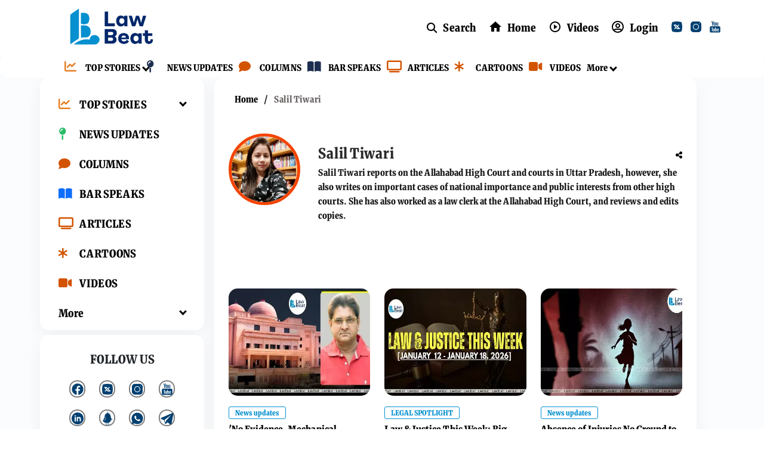

--- FILE ---
content_type: text/html; charset=utf-8
request_url: https://lawbeat.in/author-info/330/salil-tiwari
body_size: 47736
content:
<!DOCTYPE html><html lang="en"><head><title>Salil Tiwari, Associate Editor, LawBeat</title><link rel="icon" href="/images/ico/favicon.ico?v=1" type="image/x-icon"><link rel="shortcut icon" href="/images/ico/favicon.ico?v=1" type="image/x-icon"><meta charset="UTF-8"><meta content="IE=Edge" http-equiv="X-UA-Compatible"><meta name="viewport" content="width=device-width, initial-scale=1.0, maximum-scale=10.0,user-scalable=yes,minimum-scale=1.0"><script type="application/ld+json">   {
      "@context" : "https://schema.org",
      "@type" : "Person",
      "name" : "Salil Tiwari",
      "image" : {
          "@context" : "https://schema.org",
          "@type" : "ImageObject",
          "contentUrl" : "https://lawbeat.in/h-upload/2025/07/17/2070972-salil-tiwari.webp",
          "height": 900,
          "width" : 1500,
          "url" : "https://lawbeat.in/h-upload/2025/07/17/2070972-salil-tiwari.webp"
      },
      "url" : "https://lawbeat.in/author-info/330/salil-tiwari",
      "jobTitle" : "Associate Editor",
      "sameAs" : ["https://www.twitter.com/ISalilTiwari","https://www.linkedin.com/in/salil-tiwari-39083848/"]
  }</script><script type="application/ld+json">   {
    "@context" : "https://schema.org",
    "@type" : "WebSite",
    "name" : "LawBeat",
    "author" : {
      "@type" : "Organization",
      "name" : "LawBeat"
    },
    "keywords" : "Salil Tiwari,reporter,contributor",
    "interactivityType" : "mixed",
    "inLanguage" : "",
    "headline" : "Salil Tiwari, Associate Editor, LawBeat",
    "copyrightHolder" : "LawBeat",
    "image" : {
      "@context" : "https://schema.org",
      "@type" : "ImageObject",
      "contentUrl" : "https://lawbeat.in/h-upload/2025/07/17/2070972-salil-tiwari.webp",
      "height": 900,
      "width" : 1500,
      "url" : "https://lawbeat.in/h-upload/2025/07/17/2070972-salil-tiwari.webp"
     },
    "url" : "https://lawbeat.in/author-info/330/salil-tiwari",
    "publisher" : {
      "@type" : "Organization",
       "name" : "LawBeat",
       "logo" : {
          "@context" : "https://schema.org",
          "@type" : "ImageObject",
          "contentUrl" : "https://lawbeat.in/images/logo.png",
          "height": "60",
          "width" : "600",
          "name"  : "LawBeat - Logo",
          "url" : "https://lawbeat.in/images/logo.png"
       }
     },
      "mainEntityOfPage": {
           "@type": "WebPage",
           "@id": "https://lawbeat.in/author-info/330/salil-tiwari"
        }
  }</script><script type="application/ld+json">   {
    "@context" : "https://schema.org",
    "@type" : "BreadcrumbList",
    "name" : "BreadcrumbList",
    "itemListElement": [{ "@type":"ListItem","position":"1","item":{ "@id":"https://lawbeat.in","name":"Home"}},{"@type":"ListItem","position":"2","item":{"@id":"https://lawbeat.in/author-info/330/salil-tiwari","@type":"WebPage","name":"Salil Tiwari"}}]
  }</script><script type="application/ld+json">   {
    "@context" : "https://schema.org",
    "@type" : "Organization",
    "url" : "https://lawbeat.in",
    "name" : "LawBeat",
    "sameAs" : [], 
    "logo" : {
          "@context" : "https://schema.org",
          "@type" : "ImageObject",
          "contentUrl" : "https://lawbeat.in/images/logo.png",
          "height": "60",
          "width" : "600",
          "name"  : "LawBeat - Logo",
          "url" : "https://lawbeat.in/images/logo.png"
    }
  }</script><script type="application/ld+json">   {
    "@context" : "https://schema.org",
    "@type" : "SiteNavigationElement",
    "name":["TOP STORIES","NEWS UPDATES","COLUMNS","BAR SPEAKS","ARTICLES","CARTOONS","VIDEOS","More"], "url":["https://lawbeat.in/top-stories","https://lawbeat.in/news-updates","https://lawbeat.in/columns","https://lawbeat.in/bar-speaks","https://lawbeat.in/articles","https://lawbeat.in/cartoons","https://lawbeat.in/videos","https://lawbeat.in#"]
  }</script><script type="application/ld+json">   {
    "@context" : "https://schema.org",
    "@type" : "WebPage",
    "name" : "Salil Tiwari, Associate Editor, LawBeat",
    "description" : "Salil Tiwari reports on the Allahabad High Court and courts in Uttar Pradesh, however, she also writes on important cases of national importance and public interests from other high courts. She has also worked as a law clerk at the Allahabad High Court, and reviews and edits copies.",
    "keywords" : "Salil Tiwari,reporter,contributor",
    "inLanguage" : "en",
    "url" : "https://lawbeat.in/author-info/330/salil-tiwari",
    "author" : {
      "@type" : "Person",
      "name" : "LawBeat"
     },
      "speakable": {
          "@context": "https://schema.org",
          "@type": "SpeakableSpecification",
          "xPath": [
              "/html/head/title",
              "/html/head/meta[@name='description']/@content"
          ]
      },
    "publisher" : {
      "@type" : "Organization",
       "name" : "LawBeat",
       "url"  : "https://lawbeat.in",
       "sameAs" : [],
       "logo" : {
          "@context" : "https://schema.org",
          "@type" : "ImageObject",
          "contentUrl" : "https://lawbeat.in/images/logo.png",
          "height": "60",
          "width" : "600"
      }
     }
   }</script><meta name="image" content="https://lawbeat.in/h-upload/2025/07/17/2070972-salil-tiwari.webp"><meta name="description" content="Salil Tiwari reports on the Allahabad High Court and courts in Uttar Pradesh, however, she also writes on important cases of national importance and public interests from other high courts. She has also worked as a law clerk at the Allahabad High Court, and reviews and edits copies."><meta name="application-name" content="LawBeat"><meta name="keywords" content="Salil Tiwari,reporter,contributor"><link rel="preload" fetchpriority="low" as="image" href="/images/placeholder.jpg"><link rel="preload" as="script" href="/scripts/hocalwirecommlightp1.min.fca3546f.js" crossorigin="anonymous"><link rel="preload" as="script" href="/scripts/hocalwirecommlightp2.min.4d3c5d54.js" crossorigin="anonymous"><link rel="preload" as="script" href="/scripts/themetrexjs.min.c0e02dfe.js" crossorigin="anonymous"><link rel="preload" as="style" href="/styles/themetrexfile.min.8dc6661c.css" crossorigin="anonymous"><meta http-equiv="Content-Language" content="en"><meta name="google" content="notranslate"><meta name="author" content="Salil Tiwari"><meta name="copyright" content="LawBeat"><meta name="robots" content="follow, index"><meta name="robots" content="max-image-preview:large"><meta name="HandheldFriendly" content="true"><meta name="referrer" content="origin"><meta name="twitter:card" content="summary_large_image"><meta property="og:url" content="https://lawbeat.in/author-info/330/salil-tiwari"><meta property="og:locale" content="en_IN"><meta name="twitter:url" content="https://lawbeat.in/author-info/330/salil-tiwari"><link rel="manifest" href="/manifest.json"><meta property="og:type" content="website"><meta property="og:title" content="Salil Tiwari, Associate Editor, LawBeat"><meta property="og:description" content="Salil Tiwari reports on the Allahabad High Court and courts in Uttar Pradesh, however, she also writes on important cases of national importance and public interests from other high courts. She has also worked as a law clerk at the Allahabad High Court, and reviews and edits copies."><meta property="og:image" itemprop="image" content="https://lawbeat.in/h-upload/2025/07/17/2070972-salil-tiwari.jpg"><meta property="og:author" content="Salil Tiwari"><meta name="twitter:title" content="Salil Tiwari, Associate Editor, LawBeat"><meta name="twitter:description" content="Salil Tiwari reports on the Allahabad High Court and courts in Uttar Pradesh, however, she also writes on important cases of national importance and public interests from other high courts. She has also worked as a law clerk at the Allahabad High Court, and reviews and edits copies."><meta name="twitter:image" content="https://lawbeat.in/h-upload/2025/07/17/2070972-salil-tiwari.webp"><meta property="og:image:width" content="1200"><meta property="og:image:height" content="630"><meta property="fb:use_automatic_ad_placement" content="enable=true ad_density=default"><!-- include dnsprefetch--><script>window.dynamicPage ="";
window.support_article_infinite_scroll ="true";
window.similar_news_infinite_scroll ="true";
window.xhrPageLoad ="";
window.isNewsArticlePage ="";</script><script>window.ignoreCoreScripts = "true";
window.exclude_dynamic_links_only =  "";
window.disable_unveil = "";
window.enableTransliteration = "";
window.extra_whatsapp_share_message = "";

window.auto_play_videos_in_view = "";
window.comment_post_as = "";

</script><script>window.load_theme_resource_after_pageLoad = "true"
</script><script>window.single_source_news_url = ""
window.popup_ad_cookie_duration = ""
window.popup_ad_display_duration = ""
window.road_blocker_ad_cookie_duration=""
window.road_blocker_ad_display_duration=""
window.epaperClipRatio="7"
window.scriptLoadDelay=parseInt("1000")
window.scriptLoadDelayExternalScripts=parseInt("")
window.windowLoadedDelay=parseInt("")
window.exclude_common_ga="true"
window.exclude_all_ga=""
window.payment_success_redirect_url = ""
window.refresh_pages_on_interval = {};
window.refresh_pages_on_interval_using_ajax = {};

window.maxAllowCropHeightFactor = ""
window.clipLogo = ""
window.disable_hcomment_email_mandatory = ""
window.disable_hcomment_name_mandatory = ""
window.track_pageview_only_once_infinite =  ""

window.sidekick_ad_cookie_duration = ""
window.sidekick_ad_display_duration = ""
window.sidekick_ad_autostart_duration = ""
window.pushdown_ad_close_duration = ""

window.ignore_webp_supprt_check = ""
window.max_dynamic_links_count = ""

window.use_non_ajax_path_for_mixin =  ""
window.no_show_initial_popup =  ""

window.use_advance_search_as_default = ""
window.locationContentPage = ""
window.showUTMCookie = ""
window.updateXHRCanonicalToSelf = ""
window.makeDynamicXHRPageDirectUrl = ""
window.showPopUpToFillProfileDetails = ""
window.mandatoryProfileCookieDuration = ""</script><script async="" src="https://www.googletagmanager.com/gtag/js?id=G-H0RTSK4LEL"></script><script>var cMap = {"content_url":"/author-info/330/salil-tiwari","page_type":"author","content_id":"40854","content_type":"listing","create_by_author_name":"NA","create_by_author_id":"NA","title":"NA","published_date":"NA","modification_date":"NA","author_name":"NA","author_url":"NA","author_id":"NA","primary_category_name":"NA","primary_category_id":"NA","secondary_category_name":"NA","secondary_category_id":"NA","word_count":"NA","error_status":"NA"}
window.dataLayer = window.dataLayer || [];
function gtag(){dataLayer.push(arguments);}
gtag('js', new Date());
gtag('config', 'G-H0RTSK4LEL',cMap);</script><script>window.insetLinkInCopy = '' || true;
window.insetLinkInCopyLoggedIn = '';
</script><script>window.trackingPageType = "author";</script><script>window.userDataToBePassedBack = {};</script><script>window.externalResourcesVersion = "1";
window.externalResources = "https://securepubads.g.doubleclick.net/tag/js/gpt.js";
window.externalResourcesLength = "1";</script><script>window.Constants = {"url":{"xhrLogin":"/xhr/admin/login/loginUser","xhrLoginOrRegister":"/xhr/admin/login/loginOrRegisterUser","xhrRegister":"/xhr/admin/login/registerUser","xhrVerify":"/xhr/admin/login/verifyUser","xhrVerifyEmail":"/xhr/admin/login/verifyEmail","xhrForgotPassword":"/xhr/admin/login/forgotPassword","xhrResetPassword":"/xhr/admin/login/reset-password","xhrLogout":"/xhr/admin/login/logout","xhrRegenerateEmailCode":"/xhr/admin/login/regenerateEmailCode","xhrRegenerateWhatsAppLink":"/xhr/admin/login/regenerateWhatsAppLink"}};</script><script>window.enable_webp_images = "true";</script><script>window.userDeviceType = "d";</script><script>window.hasIntagram = "true"
window.hasTwitter = ""
window.isIOS = ""
window.sendNewsReadState = ""
window.image_quality_percentage = ""
window.enable_js_image_compress = ""
window.local_date_time_format = ""
window.partnerName  = "LawBeat"
window.partnerCopyrightName  = "LawBeat"
window.ignoreInitialDFPIdChange = "";
window.tooltipMobileSidePadding = "";

window.isAdFree = "0";

window.isPremiumContent = "";
window.delaySecThemeScriptsAction = ""
window.delaySecThemeScriptsActionOthers = ""

window.ignore_also_read_image = ""

window.ip_based_login_enabled = ""; 
window.chars_per_min_read = "1000";
window.user_review_content_id = "";
window.user_review_content_id_ugc = "";
window.custom_data_to_be_passed = "";
window.includePartyTownScript = "";
window.open_paymentgate_default_on_checkout ="";
window.adCustomContentName = "";
window.subscriptionPageUrl = "";

window.externalSubscriberLandingUrl = "";
window.partner_coupon_discount_message = "";

window.autoSlideGallery = "";
window.autoSlideGalleryTimeout = "";

window.isContentPageForSubscription = "";


window.refresh_website_in_interval_using_ajax = "/";

window.callValidateIPLoginAlways = "/";

window.ignoreAddingRandonQueryInYoutubeResize = "";

window.convertToNepaliDate = "";

window.articleViewScrollInfiniteOffset = "";

window.road_blocker_ad_delayed_duration = "";
window.popup_ad_delayed_duration = "";
window.adBlockerCookieShowDuration = "";
window.removeValidateCaptchaInRegister = "true";
window.partnerOriginalName = "";
</script><!-- -if(typeof data!="undefined" && data['extra_header_tags'] && data['extra_header_tags']['templateData'] && data['extra_header_tags']['templateData']['content']){--><!--     !{data['extra_header_tags']['templateData']['content']}--><!-- -}--><style type="text/css" class="styles">body img,iframe,video{max-width:100%}.hide-scroll{overflow:hidden}img{height:auto}.details-content-story iframe.note-video-clip{width:100%}body,html{-webkit-overflow-scrolling:touch}#content{-webkit-overflow-scrolling:touch}#content{height:100%}#main #content{display:inline}.hide{display:none!important}.soft-hide{display:none}.bg-404{background:url(/images/404.jpg);background-repeat:no-repeat;background-size:100%;background-position:center;background-blend-mode:screen;min-height:400px;text-align:center}.bg-404 .error404-content{background:#fff;padding:20px;font-size:30px;opacity:.8}a img{max-width:100%}.newsSocialIcons li a{color:#fff}.newsSocialIcons li a:hover{text-decoration:none!important}.newsSocialIcons li a i{margin-right:4px}.newsSocialIcons{width:100%;display:inline-block;text-align:right}.newsSocialIcons a{padding:5px;display:inline-block}.hocalwire-cp-authors-social,.newsSocialIcons ul{width:100%;padding-left:0}.hocalwire-cp-authors-social{text-align:left}.newsSocialIcons li{list-style:none!important;width:25px;height:25px;text-decoration:none;font-family:Oswald!important;text-transform:uppercase;background:0 0;opacity:1;line-height:30px;padding:0;margin:0 3px;position:relative}.newsSocialIcons li a{color:#fff;height:21px}.newsSocialIcons li a:hover{text-decoration:none!important}.newsSocialIcons li a i{margin-right:4px}.newsSocialIcons li.facebook,.sticky li.facebook{border:0 solid #314b83;background-color:#4769a5}.newsSocialIcons li.whatsapp,.sticky li.whatsapp{border:0 solid #65bc54;background-color:#65bc54}.newsSocialIcons li.telegram,.sticky li.telegram{border:0 solid #379be5;background-color:#379be5}.newsSocialIcons li.pintrest{border:0;background-color:#d50c22}.newsSocialIcons li.twitter,.sticky li.twitter{border:0 solid #000;background-color:#000}.newsSocialIcons li.googleplus{border:0 solid #ab2b1d;background-color:#bf3727}.newsSocialIcons li.gplus{border:0 solid #ab2b1d;background-color:#bf3727}.newsSocialIcons li.linkedin,.sticky li.linkedin{border:0 solid #278cc0;background-color:#2ba3e1}.newsSocialIcons li.tumblr{border:0 solid #2c3c4c;background-color:#34495e}.newsSocialIcons li.pinterest,.sticky li.printrest{border:0 solid #ae1319;background-color:#cd252b}.newsSocialIcons li.email{border:0 solid #4b3b3b;background-color:#4b3b3b}.newsSocialIcons li.mail,.sticky li.mail{border:0 solid #18ae91;background-color:#1abc9c}.sticky li.email,.sticky li.mail{border:0 solid #4b3b3b;background-color:#4b3b3b}.newsSocialIcons li.print{border:0 solid #000;background-color:#000}.sticky li.print{border:0 solid #000;background-color:#000}.newsSocialIcons li.youtube{border:0 solid #e62117;background-color:#e62117}.newsSocialIcons li.insta{border:0 solid #0526c5;background-color:#0526c5}.newsSocialIcons li img{vertical-align:top}.newsSocialIcons ul{border-radius:3px;padding:5px;z-index:10;float:left;clear:both}.newsSocialIcons.right-navigation ul li+li{display:none;float:left;border-radius:30px;padding-top:2px}.newsSocialIcons li{float:left;border-radius:30px}.listing-social-share .newsSocialIcons li{border-radius:30px!important}.margin-top10{margin-top:10px}.sticky-container{position:fixed;top:40%;z-index:11111111111}.sticky-container ul li p{padding:5px}.sticky li.facebook{border:0 solid #314b83;background-color:#4769a5}.sticky li.twitter{border:0 solid #000;background-color:#000}.sticky li.googleplus{border:0 solid #ab2b1d;background-color:#bf3727}.sticky li.gplus{border:0 solid #ab2b1d;background-color:#bf3727}.sticky li.linkedin{border:0 solid #278cc0;background-color:#2ba3e1}.sticky li.tumblr{border:0 solid #2c3c4c;background-color:#34495e}.sticky li.pinterest{border:0 solid #ae1319;background-color:#cd252b}.sticky li.mail{border:0 solid #18ae91;background-color:#1abc9c}.sticky li.youtube{border:0 solid #e62117;background-color:#e62117}.sticky-container .fab{background:#03a9f4;width:37px;height:37px;text-align:center;color:#fff;box-shadow:0 0 3px rgba(0,0,0,.5),3px 3px 3px rgba(0,0,0,.25);position:fixed;right:1/4 * 3 * 64px;font-size:2.6667em;display:inline-block;cursor:default;bottom:100px;right:10px;z-index:10;box-sizing:border-box;padding:0 8px}.sticky-container .fab .not-logged-in img{vertical-align:top}.sticky-container .fab .logged-in img{vertical-align:top}.sticky-container .fab.child{right:(64px - 1 / 3 * 2 * 64px)/2 + 1/4 * 3 * 64px;width:1/3 * 2 * 64px;height:1/3 * 2 * 64px;display:none;opacity:0;font-size:2em}.sticky .fab img{height:auto;width:auto}.backdrop{position:fixed;top:0;left:0;width:100%;height:100%;background:#ececec;opacity:.3;display:none}#masterfab img{margin:auto;display:block;height:auto}#masterfab{padding:10px;max-width:38px;box-sizing:border-box}.details-content-story{overflow:hidden;display:inherit}.cd-top{cursor:pointer;position:fixed;bottom:100px;left:10px;width:35px;height:35px;background-color:#434343;box-shadow:0 0 10px rgba(0,0,0,.05);overflow:hidden;text-indent:100%;white-space:nowrap;background:rgba(232,98,86,.8) url(/images/cd-top-arrow.svg) no-repeat center 50%;visibility:hidden;opacity:0;-webkit-transition:opacity .3s 0s,visibility 0s .3s;-moz-transition:opacity .3s 0s,visibility 0s .3s;transition:opacity .3s 0s,visibility 0s .3s}.cd-top.cd-fade-out,.cd-top.cd-is-visible,.no-touch .cd-top:hover{-webkit-transition:opacity .3s 0s,visibility 0s 0s;-moz-transition:opacity .3s 0s,visibility 0s 0s;transition:opacity .3s 0s,visibility 0s 0s}.cd-top.cd-is-visible{visibility:visible;opacity:1;z-index:9999}.cd-top.cd-fade-out{opacity:.5}@-webkit-keyframes placeHolderShimmer{0%{background-position:-468px 0}100%{background-position:468px 0}}@keyframes placeHolderShimmer{0%{background-position:-468px 0}100%{background-position:468px 0}}.mixin-loader-wrapper{background-color:#e9eaed;color:#141823;padding:5px;border:1px solid #ccc;margin:0 auto 1em}.mixin-loader-item{background:#fff;border:1px solid;border-color:#e5e6e9 #dfe0e4 #d0d1d5;border-radius:3px;padding:12px;margin:0 auto}.placeholder_top{background:#fff;padding:5px;display:inline-block}.mixin-placeholder-details-wrapper{z-index:99;left:30%;display:inline-block;top:50px;color:#000;background:#0f0f0f;color:#fff;padding:10px}.placeholder_top .animated-background{-webkit-animation-duration:1s;animation-duration:1s;-webkit-animation-fill-mode:forwards;animation-fill-mode:forwards;-webkit-animation-iteration-count:infinite;animation-iteration-count:infinite;-webkit-animation-name:placeHolderShimmer;animation-name:placeHolderShimmer;-webkit-animation-timing-function:linear;animation-timing-function:linear;background:#f6f7f8;background:#eee;background:-webkit-gradient(linear,left top,right top,color-stop(8%,#eee),color-stop(18%,#ddd),color-stop(33%,#eee));background:-webkit-linear-gradient(left,#eee 8%,#ddd 18%,#eee 33%);background:linear-gradient(to right,#eee 8%,#ddd 18%,#eee 33%);-webkit-background-size:800px 104px;background-size:800px 104px}.hocal_col{width:100%;padding-top:5px;padding-bottom:5px}.padding_10{padding:10%}.padding_20{padding:20%}.placeholder_top .img.small{height:60px;max-width:80px}.placeholder_top .img.medium{height:150px;max-width:250px}.placeholder_top .img.big{height:300px;max-width:500px}.placeholder_top .img.supper-big{height:450px;max-width:750px}.content{margin-bottom:10px}.placeholder_top .content.small{height:10px;padding-left:5px;padding-right:5px}.placeholder_top .content.medium{height:20px;padding-left:10px;padding-right:10px}.placeholder_top .content.large{height:30px;padding-left:15px;padding-right:15px}.hocal_col_12{width:100%}.hocal_col_9{width:75%}.hocal_col_8{width:60%}.hocal_col_6{width:50%}.hocal_col_4{width:33%}.hocal_col_3{width:25%}.hocal_row{display:block}.hocal_col{display:block;float:left;position:relative}.placeholder_top .play{display:block;width:0;height:0;border-top:$size solid transparent;border-bottom:$size solid transparent;border-left:($size*$ratio) solid $foreground;margin:($size * 2) auto $size auto;position:relative;z-index:1;transition:all $transition-time;-webkit-transition:all $transition-time;-moz-transition:all $transition-time;left:($size*.2)}.placeholder_top .play:before{content:'';position:absolute;top:-75px;left:-115px;bottom:-75px;right:-35px;border-radius:50%;z-index:2;transition:all .3s;-webkit-transition:all .3s;-moz-transition:all .3s}.placeholder_top .play:after{content:'';opacity:0;transition:opacity .6s;-webkit-transition:opacity .6s;-moz-transition:opacity .6s}.details-content-story .inside_editor_caption.float-left,.details-content-story img.float-left{padding-right:10px;padding-bottom:10px;float:left;left:0}.details-content-story .inside_editor_caption.float-right,.details-content-story img.float-right{padding-left:10px;padding-bottom:10px;float:right;right:0}.details-content-story .image_caption{background:0 0}.details-content-story div,.details-content-story p{margin-bottom:15px!important;line-height:1.4;margin:0 auto}.details-content-story div.pasted-from-word-wrapper{margin-bottom:0!important}.details-content-story div.inside_editor_caption{display:none}.details-content-story .inside_editor_caption.edited-info{display:block}.details-content-story img{max-width:100%}.details-content-story .inside_editor_caption.float-left{margin-top:10px}.details-content-story .inside_editor_caption.float-right{margin-top:10px}.details-content-story img.float-none{margin:auto;float:none}.details-content-story .inside_editor_caption{font-size:16px;padding:2px;text-align:center;bottom:-20px;width:100%}.details-content-story .image-and-caption-wrapper{position:relative;margin-bottom:20px}.image-and-caption-wrapper{max-width:100%!important}.details-content-story .image-and-caption-wrapper.float-left{float:left;padding-right:10px;padding-bottom:10px}.details-content-story .image-and-caption-wrapper.float-right{float:right;padding-left:10px;padding-bottom:10px}.details-content-story .image-and-caption-wrapper.float-none{float:none;display:block;clear:both;left:0!important;margin:0 auto}.details-content-story .image-and-caption-wrapper.float-none img{display:block}.details-content-story .hide-on-web{display:none!important}.hide-on-web{display:none!important}.details-content-story .template-wrapper{padding:2px;width:100%}.details-content-story .template-wrapper .delete-lists-wrapper button{display:none}.details-content-story .template-wrapper .action-btn-wrapper{display:none}.details-content-story .list-item-heading{font-size:18px;margin-bottom:20px}.details-content-story li.list-item{margin-bottom:20px}.details-content-story .action-btn-wrapper span{padding:5px;margin:2px;background:#ccc}.details-content-story .template-wrapper{padding:2px;width:100%}.details-content-story .template-wrapper .delete-lists-wrapper{float:right;margin-top:10px}.details-content-story .template-wrapper .delete-lists-wrapper button{padding:10px;margin-right:10px;margin-top:-5px}.details-content-story .template-wrapper li.list-item{width:100%}.details-content-story .template-wrapper .action-btn-wrapper{float:left;margin-right:20px}.details-content-story .list-items-wrapper li{border:none!important}.details-content-story .list-items-wrapper.unordered-list ul{list-style-type:square}.modal_wrapper_frame{position:fixed;width:100%;top:0;height:100%;background:rgba(0,0,0,.7);opacity:1;z-index:9999999999}.modal_wrapper_frame #modal-content{position:absolute;left:20%;top:20%;right:20%;bottom:20%;border:1px solid #ccc;background:#fff}.modal_wrapper_frame .cross-btn{right:10px;top:10px;position:absolute;font-size:20px;cursor:pointer;padding:5px;z-index:9999}.modal_wrapper_frame iframe{width:100%;height:100%}.hocal_hide_on_desktop{display:none!important}.hocal_hide_on_mobile{display:block!important}.placeholder_top{width:100%}.placeholder_top .hocal_col{padding:5px;box-sizing:border-box}.also-read-media{display:none}.also-read-media-wrap{display:none}@media screen and (max-width:767px){.bg-404 .error404-content{background:#fff;padding:10px;font-size:20px}.hocal_hide_on_mobile{display:none!important}.hocal_hide_on_desktop{display:block!important}.modal_wrapper_frame #modal-content{left:2%;top:2%;right:2%;bottom:2%}.details-content-story .image-and-caption-wrapper.float-left,.details-content-story .image-and-caption-wrapper.float-right{display:inline;max-width:100%!important;float:none!important;padding:0!important}.details-content-story .inside_editor_caption.float-right,.details-content-story img.float-right{display:inline;max-width:100%!important;float:none!important;padding:0!important}.details-content-story .inside_editor_caption.float-left,.details-content-story img.float-left{display:inline;max-width:100%!important;float:none!important;padding:0!important}}#comments iframe{width:100%!important}#bottom_snackbar{width:30%;position:fixed;z-index:1;bottom:0;z-index:999999999999999999999999999999999999999999999999999999999999999999999;left:70%;background:#333}#bottom_snackbar .close-btn{position:absolute;right:3px;top:3px;padding:1px 8px;cursor:pointer;z-index:9999999999;font-size:20px;color:#fff}#bottom_snackbar.right{left:70%}#bottom_snackbar.left{left:0}#bottom_snackbar.center{left:35%}.bottom_snackbar_content{background:#0582e2}@media screen and (max-width:767px){#bottom_snackbar{width:100%}#bottom_snackbar,#bottom_snackbar.center,#bottom_snackbar.left,#bottom_snackbar.right{left:0}}.login-btn-in-message{color:#00f;text-decoration:underline;cursor:pointer;font-size:16px}.show-pass-wrap{float:right}#news_buzz_updates .buzz-timeline-wrapper{background:#f7f8f9}.buzz-timeline-wrapper .load-more-update-wrapper{text-align:center;cursor:pointer;width:100%}.buzz-timeline-wrapper .load-more-update-wrapper a{background:red;color:#fff;padding:4px 25px;display:inline-block;margin-bottom:10px}.buzz-timeline-wrapper .timeline{position:relative;max-width:1200px;margin:0 auto}.buzz-timeline-wrapper .timeline::after{content:'';position:absolute;width:6px;background-color:#c5c5c5;top:0;bottom:0;left:10%;margin-left:-3px}.buzz-timeline-wrapper .buzz-container{padding:10px 40px;position:relative;background-color:inherit;width:90%;list-style:none;box-sizing:border-box}.buzz-timeline-wrapper .buzz-container::after{content:'';position:absolute;width:25px;height:25px;right:-17px;background-color:#fff;border:4px solid #c5c5c5;top:15px;border-radius:50%;z-index:1}.buzz-timeline-wrapper .left{left:0}.buzz-timeline-wrapper .right{left:10%;text-align:right!important;float:none!important;margin-left:0!important}.buzz-timeline-wrapper .left::before{content:" ";height:0;position:absolute;top:22px;width:0;z-index:1;right:30px;border:medium solid #fff;border-width:10px 0 10px 10px;border-color:transparent transparent transparent #fff}.buzz-timeline-wrapper .right::before{content:" ";height:0;position:absolute;top:22px;width:0;z-index:1;left:30px;border:medium solid #fff;border-width:10px 10px 10px 0;border-color:transparent #fff transparent transparent}.buzz-timeline-wrapper .right::after{left:-13px}.buzz-timeline-wrapper .buzz_date{font-size:12px;color:#666}.buzz-timeline-wrapper .content{padding:10px 15px;background-color:#fff;position:relative;border-radius:6px;text-align:left}.buzz-timeline-wrapper .list_image{width:25%}.buzz-timeline-wrapper h2{margin-bottom:0!important;font-size:16px;margin-top:0;background:#fff;font-weight:400}.buzz_story{font-size:15px}.buzz-timeline-wrapper .buzz-image{float:left;margin-right:10px;max-width:50%}.buzz-timeline-wrapper .image-and-caption-wrapper{text-align:center;position:relative;display:inline-block;float:none!important;width:100%!important}.buzz-timeline-wrapper .image-and-caption-wrapper img{max-height:400px;width:auto!important;float:none!important}.buzz-timeline-wrapper .image_caption{background:#fff!important}.buzz-parent-wrapper .news_updates_heading{text-align:center}.buzz-parent-wrapper .news_updates_heading a{border-bottom:2px solid #ccc;padding-left:10px;padding-right:10px}@media screen and (max-width:600px){.buzz-timeline-wrapper .buzz-image{float:none;margin-right:0;max-width:1000%}.buzz-timeline-wrapper .list_image{width:100%}.buzz-timeline-wrapper .timeline::after{left:31px}.buzz-timeline-wrapper .buzz-container{width:100%;padding-left:70px;padding-right:25px}.buzz-timeline-wrapper .buzz-container::before{left:60px;border:medium solid #fff;border-width:10px 10px 10px 0;border-color:transparent #fff transparent transparent}.buzz-timeline-wrapper .left::after,.buzz-timeline-wrapper .right::after{left:17px}.buzz-timeline-wrapper .right{left:0}.buzz-timeline-wrapper .timeline::after{background-color:transparent}.buzz-timeline-wrapper .buzz-container{padding-left:10px;padding-right:10px}.buzz-timeline-wrapper .buzz-container::after{background-color:transparent;border:0 solid #c5c5c5}.buzz-timeline-wrapper .content{box-shadow:0 4px 8px 0 rgba(0,0,0,.2);transition:.3s}.buzz-timeline-wrapper .right::before{display:none}#news_buzz_updates .buzz-timeline-wrapper{background:#fff}.buzz-timeline-wrapper .timeline{padding:0}}.nextpage.divider{display:none;font-size:24px;text-align:center;width:75%;margin:40px auto}.nextpage.divider span{display:table-cell;position:relative}.nextpage.divider span:first-child,.nextpage.divider span:last-child{width:50%;top:13px;-moz-background-size:100% 2px;background-size:100% 2px;background-position:0 0,0 100%;background-repeat:no-repeat}.nextpage.divider span:first-child{background-image:-webkit-gradient(linear,0 0,0 100%,from(transparent),to(#000));background-image:-webkit-linear-gradient(180deg,transparent,#000);background-image:-moz-linear-gradient(180deg,transparent,#000);background-image:-o-linear-gradient(180deg,transparent,#000);background-image:linear-gradient(90deg,transparent,#000)}.nextpage.divider span:nth-child(2){color:#000;padding:0 5px;width:auto;white-space:nowrap}.nextpage.divider span:last-child{background-image:-webkit-gradient(linear,0 0,0 100%,from(#000),to(transparent));background-image:-webkit-linear-gradient(180deg,#000,transparent);background-image:-moz-linear-gradient(180deg,#000,transparent);background-image:-o-linear-gradient(180deg,#000,transparent);background-image:linear-gradient(90deg,#000,transparent)}.next-page-loader h2{color:#000;margin:0;font:.8em verdana;margin-top:20px;text-transform:uppercase;letter-spacing:.1em}.next-page-loader span{display:inline-block;vertical-align:middle;width:.6em;height:.6em;margin:.19em;background:#222;border-radius:.6em;animation:loading 1s infinite alternate}.next-page-loader span:nth-of-type(2){background:#222;animation-delay:.2s}.next-page-loader span:nth-of-type(3){background:#222;animation-delay:.4s}.next-page-loader span:nth-of-type(4){background:#222;animation-delay:.6s}.next-page-loader span:nth-of-type(5){background:#222;animation-delay:.8s}.next-page-loader span:nth-of-type(6){background:#222;animation-delay:1s}.next-page-loader span:nth-of-type(7){background:#222;animation-delay:1.2s}.pagi_wrap{width:100%;position:relative;position:relative}.pagi_wrap ul{margin:auto;display:block;text-align:center;width:100%;position:relative}.pagi_wrap ul li{display:inline-block;margin:0 15px;text-align:center;position:relative}.pagi_wrap ul li.active a{cursor:default}.pagi_wrap ul li span{color:#333;vertical-align:middle;display:inline-block;font-size:20px;line-height:45px;width:45px;height:45px;background:#dfebf9;text-align:center;border-radius:50%}.pagi_wrap ul li.active span{background:#ccc}.hocalwire-cp-authors-social,.newsSocialIcons ul{width:100%;padding-left:0}.hocalwire-cp-authors-social{text-align:center}.hocalwire-cp-authors-social li{width:20px;height:20px;padding:4px;margin:5px;display:inline-block}.hocalwire-cp-authors-social li:first-child{margin-left:0}.hocalwire-cp-authors-social li a{height:20px;position:relative;display:block}.hocalwire-cp-authors-social li.facebook,.hocalwire-cp-authors-social1 li.facebook{border:0 solid #314b83;background-color:#4769a5}.hocalwire-cp-authors-social li.twitter,.hocalwire-cp-authors-social1 li.twitter{border:0 solid #000;background-color:#000}.hocalwire-cp-authors-social li.googleplus,.hocalwire-cp-authors-social1 li.googleplus{border:0 solid #ab2b1d;background-color:#bf3727}.hocalwire-cp-authors-social li.gplus,.hocalwire-cp-authors-social1 li.gplus{border:0 solid #ab2b1d;background-color:#bf3727}.hocalwire-cp-authors-social li.linkedin,.hocalwire-cp-authors-social1 li.linkedin{border:0 solid #278cc0;background-color:#2ba3e1}.hocalwire-cp-authors-social li.dark{background-color:#ccc!important}.insert-more-buzz-here{display:inline-block;position:relative;width:100%}@keyframes loading{0%{opacity:0}100%{opacity:1}}#details-bottom-element-for-infinite-scroll{text-align:center}#state-selection{display:none}.details-content-story blockquote{width:100%;text-align:center}.details-content-story iframe{display:block;margin:0 auto;max-width:100%}.details-content-story video{width:100%;max-height:450px}.details-content-story video.hocal-uploaded-video.audio-file{max-height:70px}twitter-widget{margin:0 auto}.epaper-datepicker-img{display:inline-block;max-width:20px;position:absolute;top:10px;left:10px}.inline-block{position:relative}#epaper-datepicker{padding-left:30px}.track-on-infinite-scroll-view{min-height:1px}.cd-top{right:10px;left:auto}.buzz-timeline-wrapper .load-more-update-wrapper a.next-page-live-update,.buzz-timeline-wrapper .load-more-update-wrapper a.prev-page-live-update,.next-page-live-update,.prev-page-live-update{float:right;margin-left:10px;margin-right:10px;margin-top:20px;background:0 0;color:#000}.view-all-updates-xhr-wrap{display:block;width:100%;margin-top:20px;margin-bottom:20px;text-align:center}.view-all-updates-xhr-wrap a{background:#000!important;color:#fff!important;padding:10px 20px}.blog-share-socials-light{text-align:right}.blog-share-socials-light li{display:inline-block;position:relative;max-width:25px;margin:0 6px;border-radius:10px;text-align:right;padding:5px;box-sizing:border-box}.no-more-updates{text-align:center;color:#000;background:#cfcfcf;font-size:23px;padding:40px;margin-bottom:20px}.news-updates-pagination{width:100%;text-align:center;margin-top:20px;margin-bottom:20px;display:inline-block}.news-updates-pagination a{padding:10px;background:#000;margin:5px;color:#fff}.buzz-list-wrapper h2{padding-left:0;clear:none}.buzz-list-wrapper .latest_item h2 a{color:#000;font-size:18px;font-weight:700}.buzz-list-wrapper p{line-height:1.5}.hocalwire-editor-list li p{display:inline}.buzz-list-wrapper ul.hocalwire-editor-list li,.details-content-story ul li,.details-content-story ul.hocalwire-editor-list li{display:block!important;margin-bottom:15px}.buzz-list-wrapper ul.hocalwire-editor-list li:before,.details-content-story ul li::before,.details-content-story ul.hocalwire-editor-list li::before,.hocal_short_desc li::before{content:"\2022";color:#000;font-weight:700;display:inline-block;width:25px;margin-left:0;font-size:30px;vertical-align:sub}.details-content-story table{width:100%;margin-bottom:10px;margin-top:10px;display:block;overflow-x:scroll;border-spacing:0;border-collapse:collapse}.details-content-story table td,.details-content-story table th,.details-content-story table tr{border:1px solid #000;padding:5px;text-align:left;font-size:14px}.details-content-story table thead{background:#eaeaea}.details-content-story .h-embed-wrapper .twitter-tweet,.details-content-story .h-embed-wrapper>div{margin-left:auto;margin-right:auto}.fluid-width-video-wrapper{padding-top:0!important;display:inline-block;height:500px}.fluid-width-video-wrapper embed,.fluid-width-video-wrapper object{max-height:500px}.single-post-title{text-transform:inherit}.subscription-btn-on-login{display:none}#left-ad-full-screen{position:fixed;height:80%;top:20%;width:140px;left:10px}#right-ad-full-screen{position:fixed;height:80%;top:20%;width:140px;right:10px}.pasted-from-word-wrapper>div{margin-bottom:15px}iframe.instagram-media{margin:0 auto!important;width:100%!important;position:relative!important}.scroll div{display:inline-block}.loop-nav.pag-nav{background:#fff}.pag-nav{font-size:12px;line-height:20px;font-weight:700;text-align:center}.loop-nav{border-top:0 solid #ddd}.loop-nav-inner{border-top:1px solid #fff;padding:20px 0}.wp-pagenavi{clear:both}.pagenavi span{text-decoration:none;border:1px solid #bfbfbf;padding:3px 5px;margin:2px}.pag-nav a,.pag-nav span{color:#555;margin:0 4px 4px;border:1px solid #ccc;-webkit-border-radius:3px;border-radius:3px;display:inline-block;padding:4px 8px;background-color:#e7e7e7;background-image:-ms-linear-gradient(top,#eee,#e7e7e7);background-image:-moz-linear-gradient(top,#eee,#e7e7e7);background-image:-o-linear-gradient(top,#eee,#e7e7e7);background-image:-webkit-gradient(linear,left top,left bottom,from(#eee),to(#e7e7e7));background-image:-webkit-linear-gradient(top,#eee,#e7e7e7);background-image:linear-gradient(top,#eee,#e7e7e7);-webkit-box-shadow:inset 0 1px 0 #fff,0 1px 1px rgba(0,0,0,.1);box-shadow:inset 0 1px 0 #fff,0 1px 1px rgba(0,0,0,.1)}.pag-nav span{color:#999}.pag-nav .current{background:#f7f7f7;border:1px solid #bbb;-webkit-box-shadow:inset 0 1px 5px rgba(0,0,0,.25),0 1px 0 #fff;box-shadow:inset 0 1px 5px rgba(0,0,0,.25),0 1px 0 #fff}.pag-nav span{color:#999}.wp-pagenavi a:hover,.wp-pagenavi span.current{border-color:#000}.wp-pagenavi span.current{font-weight:700}.hocal-draggable iframe.note-video-clip{width:100%}.hocal-draggable iframe,.hocal-draggable video{text-align:center}.details-content-story ol,ol.hocalwire-editor-list{counter-reset:num_cntr;padding-left:35px}.details-content-story ol li,ol.hocalwire-editor-list li{counter-increment:num_cntr;position:relative;margin-bottom:10px}.blog-share-socials-light li,.buzz-list-wrapper .listing-items li,.sticky-container ul{list-style:none!important}.blog-share-socials-light li::before,.buzz-list-wrapper .listing-items li::before,.sticky-container ul{content:''}.sticky-container .fab img{padding:2px;margin-top:-10px}.native-fb-wrap.facebook{display:inline-block;float:left;margin-top:8px;margin-right:10px}.amp-flying-carpet-wrapper{overflow:hidden}.amp-flying-carpet-text-border{background:#000;color:#fff;padding:.25em}.amp-fx-flying-carpet{height:300px;overflow:hidden;position:relative}.amp-fx-flying-carpet-clip{position:absolute;top:0;left:0;width:100%;height:100%;border:0;margin:0;padding:0;clip:rect(0,auto,auto,0);-webkit-clip-path:polygon(0 0,100% 0,100% 100%,0 100%);clip-path:polygon(0 0,100% 0,100% 100%,0 100%)}.amp-fx-flying-carpet-container{position:fixed;top:0;width:100%;height:100%;-webkit-transform:translateZ(0);display:-webkit-box;display:-ms-flexbox;display:flex;-webkit-box-orient:vertical;-webkit-box-direction:normal;-ms-flex-direction:column;flex-direction:column;-webkit-box-align:center;-ms-flex-align:center;align-items:center;-webkit-box-pack:center;-ms-flex-pack:center;justify-content:center;max-width:320px;margin-top:120px}.dfp-ad{height:600px;width:300px;background:0 0;text-align:center;vertical-align:middle;display:table-cell;position:relative}.dfp-ad-container{position:absolute}.in-image-ad-wrap{position:absolute;bottom:0;width:100%;overflow:hidden;background:rgba(255,255,255,.5)}.in-image-ad-wrap .close-btn-in-img{display:inline-block;position:absolute;right:0;top:0;cursor:pointer}.in-image-ad-wrap .ad-content{width:100%;overflow-x:scroll}.in-image-ad-wrap .ad-content>div{margin:0 auto}.common-ad-block{margin:10px}.common-ad-block-pd{padding:10px}.popup-ad-content-wrap,.roadblocker-content-wrap{position:fixed;top:0;left:0;height:100%;width:100%;z-index:9999999}.popup-ad-content-wrap .popup-overlay-bg,.roadblocker-content-wrap .popup-overlay-bg{background:rgba(0,0,0,.5);width:100%;position:fixed;top:0;left:0;z-index:1;height:100%}.roadblocker-content-wrap .popup-overlay-bg{background:#fff}.popup-ad-content-wrap .popup-content-container,.roadblocker-content-wrap .popup-content-container{display:inline-block;width:100%;margin:0 auto;text-align:center;height:100%;position:absolute;z-index:99}.popup-ad-content-wrap .popup-content-container .center-content,.roadblocker-content-wrap .popup-content-container .center-content{position:relative;margin-top:120px}.popup-ad-content-wrap .popup-content-container .center-content .content-box,.roadblocker-content-wrap .popup-content-container .center-content .content-box{display:inline-block}.popup-ad-content-wrap .popup-content-container .center-content .content-box{max-height:550px;overflow:auto;max-width:80%}.popup-ad-content-wrap .popup-content-container .center-content .close-btn-popup,.roadblocker-content-wrap .popup-content-container .center-content .close-btn-popup{display:inline-block;position:absolute;top:0;background:#fff;color:#000!important;padding:5px 10px;cursor:pointer}.roadblocker-content-wrap .popup-content-container .close-btn-popup{position:absolute;top:10px;right:10px;background:rgba(0,0,0,.5)!important;padding:10px;color:#fff!important;cursor:pointer;z-index:999}.roadblocker-content-wrap .popup-content-container .road-blocker-timer{position:absolute;top:10px;right:48px;padding:10px;color:#000;font-size:1.3rem;cursor:pointer;z-index:999}.inline-heading-ad{display:inline-block;margin-left:10px}pre{max-width:100%;display:inline-block;position:relative;width:100%;white-space:pre-wrap;white-space:-moz-pre-wrap;white-space:-pre-wrap;white-space:-o-pre-wrap;word-wrap:break-word}.from-paytm-app .hide-for-paytm{display:none}.from-paytm-app .at-share-dock{display:none!important}@media all and (max-width:800px){.amp-fx-flying-carpet-container{margin-top:55px}.popup-ad-content-wrap .popup-content-container .center-content{margin-top:60px}.epaper_listing .hocalwire-col-md-3{width:100%!important;float:none!important}.epaper_listing{display:inline}.pagi_wrap ul li{margin:0 5px}.pagi_wrap ul li span{line-height:35px;width:35px;height:35px}#left-ad-full-screen{display:none}#right-ad-full-screen{display:none}.fluid-width-video-wrapper{height:300px}.fluid-width-video-wrapper embed,.fluid-width-video-wrapper object{max-height:300px}.epaper-filter-item .selectpicker{width:120px;font-size:12px}.epaper-filter-item #epaper-datepicker{width:125px;margin-left:-22px;padding-left:20px}.epaper-datepicker-img{display:inline-block;max-width:16px;position:absolute;top:7px;left:-14px}}@media all and (max-width:500px){.hocal_col_4{width:100%}.hocal_col_3{width:100%}.placeholder_top .img.medium{max-width:100%}}.common-user-pages .page_heading{text-align:center;font-size:25px;padding:5px 30px}.common-user-pages .form-links{min-height:20px}.ad_unit_wrapper_main{background:#f1f1f1;padding:0 5px 5px 5px;border:1px solid #ccc;margin:10px 0}.ad_unit_wrapper_main .ad_unit_label{text-align:center;font-size:12px}.read-this-also-wrap{padding:5px 0;margin:5px 0}.read-this-also-wrap .read-this-also{font-weight:700;color:#222}.dark .read-this-also-wrap .read-this-also{color:#908b8b}.read-this-also-wrap a{color:red}.read-this-also-wrap a:hover{color:#222}.desktop-only-embed,.mobile-only-embed,.tab-only-embed{display:none}.facebook-responsive iframe{width:auto}@media screen and (min-width:1025px){.desktop-only-embed{display:block}.facebook-responsive{overflow:hidden;padding-bottom:56.25%;position:relative;height:0}.facebook-responsive iframe{left:0;top:0;right:0;height:100%;width:100%;position:absolute;width:auto}}@media screen and (min-width:768px) and (max-width:1024px){.tab-only-embed{display:block}.facebook-responsive{overflow:hidden;padding-bottom:56.25%;position:relative;height:0}.facebook-responsive iframe{left:0;top:0;right:0;height:100%;width:100%;position:absolute;width:auto}}@media screen and (max-width:767px){.mobile-only-embed{display:block}}@media print{.ind-social-wrapper{display:none}}.buzz-timeline-wrapper .load-more-update-wrapper a.next-page-live-update,.buzz-timeline-wrapper .load-more-update-wrapper a.prev-page-live-update,.load-more-update-wrapper .next-page-live-update,.load-more-update-wrapper .prev-page-live-update{padding:0 7px;background:red;color:#fff;width:25px}.annotation-tooltip-parent sup{color:red;display:inline-block}.tooltip-wall{position:fixed;width:300px;z-index:9999;height:100%;background:#000;color:#fff;display:none;top:20%;right:0;background:0 0}.tooltip-wall .tooltip-popup-title{font-size:1.5rem;font-weight:700}.tooltip-wall .tooltip-wall-wrap{margin:10px;display:inline-block;position:fixed;height:auto;background-color:#f4f4f4;color:#000;padding:20px;border-radius:5px;box-shadow:1px 3px 4px 1px #c4c4c4}.tooltip-wall .tooltip-wall-wrap:after{content:' ';position:absolute;width:0;height:0;left:-27px;right:auto;top:20px;bottom:auto;border:12px solid;border-color:#f4f4f4 #f4f4f4 transparent transparent;width:0;height:0;border-top:20px solid transparent;border-bottom:20px solid transparent;border-right:20px solid #f4f4f4}.tooltip-popup-wrap{font-size:14px;line-height:20px;color:#333;padding:1px;background-color:#fff;border:1px solid #ccc;border:1px solid rgba(0,0,0,.2);-webkit-border-radius:6px;-moz-border-radius:6px;border-radius:6px;-webkit-box-shadow:0 5px 10px rgba(0,0,0,.2);-moz-box-shadow:0 5px 10px rgba(0,0,0,.2);box-shadow:0 5px 10px rgba(0,0,0,.2);-webkit-background-clip:padding-box;-moz-background-clip:padding;background-clip:padding-box;max-width:480px;width:90%;position:absolute;z-index:9}.tooltip-popup-wrap .tooltip-popup-header{padding:2px 14px;margin:0;min-height:30px;font-size:14px;font-weight:400;line-height:18px;background-color:#f7f7f7;border-bottom:1px solid #ebebeb;-webkit-border-radius:5px 5px 0 0;-moz-border-radius:5px 5px 0 0;border-radius:5px 5px 0 0;position:relative}.tooltip-popup-wrap .tooltip-popup-header .tooltip-popup-title,.tooltip-wall-wrap .tooltip-popup-header .tooltip-popup-title{margin-right:20px;max-width:100%;box-sizing:border-box;position:relative;display:block;font-size:16px}.tooltip-popup-wrap .tooltip-popup-header .tooltip-popup-close,.tooltip-wall-wrap .tooltip-popup-header .tooltip-popup-close{position:absolute;right:10px;top:3px}.tooltip-popup-wrap .tooltip-popup-header .tooltip-popup-close label{font-size:18px}.tooltip-popup-wrap .tooltip-popup-content{position:relative;padding:10px 10px;overflow:hidden;text-align:left;word-wrap:break-word;font-size:14px;display:block}.tooltip-inputbtn{display:none}.tooltip-inputbtn+label>.tooltip-popup-wrap{display:none;min-width:300px}.tooltip-inputbtn+label{display:inline;position:relative;padding:2px 4px;cursor:pointer}.tooltip-inputbtn:checked+label>.tooltip-popup-wrap{position:absolute;top:24px;left:0;z-index:100}.tooltip-popup-header{display:block}.tooltip-inputbtn+label>.tooltip-popup-wrap span{color:#000!important}.mixin-debug-mode-wrap{position:relative;width:100%;height:100%}.mixin-debug-mode-wrap .mixin-debug-mode-element{position:absolute;top:0;right:0;width:100%;height:100%;background:rgba(0,0,0,.8);z-index:999999999999999999}.mixin-debug-mode-wrap .mixin-debug-mode-element .text{color:#fff;font-size:20px;position:absolute;top:50%;left:50%;transform:translate(-50%,-50%);word-break:break-all;line-height:1.1}.story-highlight-block{border:1px solid #ccc;border-radius:5px}.story-highlight-block .story-highlight-block-heading{padding:1px 15px;background:#efefef;padding-bottom:1px}.story-highlight-block .story-highlight-block-heading a,.story-highlight-block .story-highlight-block-heading div,.story-highlight-block .story-highlight-block-heading p{color:#000;font-weight:700;padding-top:5px}.story-highlight-block-content{padding:0 10px}.adsbygoogle{overflow:hidden}.newsSocialIcons li.koo,.sticky li.koo{border:0 solid #fbd051;background-color:#fbd051}.h-resize-menu-container:not(.jsfield){overflow-x:inherit;-webkit-overflow-scrolling:inherit}.h-resize-menu-container.jsfield .h-resize-menu-primary{overflow:hidden;white-space:nowrap}.h-resize-menu-container .h-resize-menu-primary{overflow:scroll;white-space:nowrap;display:block}.h-resize-menu-container.jsfield.show-submenu .h-resize-menu-primary{overflow:inherit}.h-resize-menu-container .h-resize-menu-primary .h-resize-submenu{display:none;border-radius:0 0 10px 10px;position:absolute;right:0;z-index:111;background:#000;width:210px;padding:10px;line-height:30px;text-align:left;-webkit-animation:nav-secondary .2s;animation:nav-secondary .2s}.h-resize-menu-container.show-submenu .h-resize-submenu{display:block}.no-data-found{text-align:center;padding:20px;background:#eee;margin:10px}.sidekick{position:relative}.sidekick .sidebar-wrapper{position:fixed;top:0;left:0;height:100%;width:19rem;margin-left:-18rem;color:#fff;z-index:99999;padding:5px;background:#fff}.sidekick .sidebar-wrapper.right-side{right:0;left:auto;margin-right:-18rem}.sidekick .sidebar-wrapper .sidekick-nav-btn{font-size:1.2rem;position:absolute;top:48%;right:-1rem;border-radius:50%;width:30px;height:30px;background:#000;display:flex;align-items:center;vertical-align:middle;text-align:center;justify-content:center}.sidekick .sidebar-wrapper.right-side .sidekick-nav-btn{top:50%;left:-1rem}.sidekick-nav-btn img{width:24px;height:24px;border-radius:50%;position:absolute}.sidekick .sidebar-wrapper.show-sidebar{margin-left:0}.sidekick .sidebar-wrapper.show-sidebar.right-side{margin-right:0}.push-body{margin-left:18rem}.push-body.right-side{margin-right:18rem;margin-left:inherit}.sidekick-slide-over.push-body{margin-left:0;margin-right:0}.sidekick.closed-by-user.hide-on-close{display:none}.buzz_article_date_wrapper{display:none}.live-icon{display:none}.details-content-story{word-break:break-word}.gallery-slider-wrapper .rslides li{list-style:none!important}.referral-code-block{display:none}.referral-code-block.show{display:block}.mixin-debug-mode-element-refresh{background:#fff;border:2px solid #ccc;padding:10px;margin-bottom:20px;text-align:center}.mixin-debug-mode-element-refresh .refresh-mixin-btn{background:#000;margin:5px;padding:10px;color:#fff!important;position:relative;display:inline-block;cursor:pointer}.center-loading-msg{display:flex;align-items:center;vertical-align:middle;text-align:center;justify-content:center}.common-sign-in-with-wrapper{text-align:center;margin-bottom:20px}.common-sign-in-with-wrapper .sing-in-with-label{text-align:center;font-size:1.2rem;padding-top:10px;border-top:1px solid #ccc}.common-sign-in-with-wrapper .social-login img{max-height:24px;margin-right:10px}.common-sign-in-with-wrapper .social-login{padding:10px;border:1px solid #ccc}.common-sign-in-with-wrapper .social-login.facebook{background:#3b5998;margin-bottom:10px}.common-sign-in-with-wrapper .social-login.google{background:#de5246;margin-bottom:10px}.common-sign-in-with-wrapper .social-login a{color:#fff}.js-logout-button{cursor:pointer}.load-more-update-wrapper .next-page-live-update,.load-more-update-wrapper .prev-page-live-update{display:none!important}.roadblocker-content-wrap{overflow-y:auto}.road-blocker-parent-wraper{background:#f0f2f5;position:absolute;width:100%;height:100%}.timer-wraper-parent{display:flex;align-items:center;justify-content:space-between;position:fixed;left:0;right:0;top:0;z-index:99999;background:#fff}.roadblocker-content-wrap .popup-content-container .road-blocker-timer{color:#000;position:unset;padding:unset;flex-basis:10%}.road-blocker-title-wrap{display:flex;align-items:center;justify-content:space-between;flex-basis:80%}.road-blocker-title-wrap .title{flex-basis:70%;font-size:1.3rem;color:#000}.roadblocker-content-wrap .popup-content-container .close-btn-popup{position:unset!important;background:#d4eaed!important}.roadblocker-content-wrap .popup-content-container .center-content{padding-top:40px!important;margin-top:0!important}.road-blocker-skip{font-size:1.1rem;color:#337ab7}.road-blocker-logo-image img{max-width:120px;max-height:60px;width:100%;height:100%;object-fit:cover;margin-left:10px}.newsSocialIcons li.email img{padding:5px}.big-login-box{display:flex;justify-content:center;align-items:center;text-align:center;min-height:100vh}@media only screen and (max-width:1024px){.road-blocker-title-wrap{flex-basis:70%}.road-blocker-title-wrap .title{flex-basis:60%;font-size:1rem}}@media only screen and (max-width:450px){.roadblocker-content-wrap .popup-content-container .road-blocker-timer{flex-basis:25%;font-size:1rem}.road-blocker-skip{font-size:1rem}}@media only screen and (min-width:451px) and (max-width:1024){.roadblocker-content-wrap .popup-content-container .road-blocker-timer{flex-basis:11%}}.sticky-container .fab svg{padding:2px;margin-top:-10px}.app-lite-body-page-wrapper #iz-news-hub-main-container,.app-lite-body-page-wrapper #iz-newshub-container{display:none!important}.shake-tilt-slow{animation:tilt-shaking-slow .25s linear infinite}.shake-tilt-jerk{animation:tilt-shaking 1s linear infinite}@keyframes tilt-shaking-jerk{0%{transform:rotate(0)}40%{transform:rotate(0)}45%{transform:rotate(2deg)}50%{transform:rotate(0eg)}55%{transform:rotate(-2deg)}60%{transform:rotate(0)}100%{transform:rotate(0)}}.shake-tilt{animation:tilt-shaking .25s linear infinite}@keyframes tilt-shaking{0%{transform:rotate(0)}25%{transform:rotate(5deg)}50%{transform:rotate(0eg)}75%{transform:rotate(-5deg)}100%{transform:rotate(0)}}.shake-tilt-move-slow{animation:tilt-n-move-shaking-slow .25s linear infinite}@keyframes tilt-shaking-slow{0%{transform:rotate(0)}25%{transform:rotate(2deg)}50%{transform:rotate(0eg)}75%{transform:rotate(-2deg)}100%{transform:rotate(0)}}@keyframes tilt-n-move-shaking-slow{0%{transform:translate(0,0) rotate(0)}25%{transform:translate(5px,5px) rotate(2deg)}50%{transform:translate(0,0) rotate(0eg)}75%{transform:translate(-5px,5px) rotate(-2deg)}100%{transform:translate(0,0) rotate(0)}}.shake-tilt-move{animation:tilt-n-move-shaking .25s linear infinite}@keyframes tilt-n-move-shaking{0%{transform:translate(0,0) rotate(0)}25%{transform:translate(5px,5px) rotate(5deg)}50%{transform:translate(0,0) rotate(0eg)}75%{transform:translate(-5px,5px) rotate(-5deg)}100%{transform:translate(0,0) rotate(0)}}span.institute-name{font-weight:700}.institute-ip-message{overflow:auto;padding:20px;font-size:2rem;text-align:left;margin:0 auto}.insti-popup .close-btn-popup{right:5px}.ip-insti-frame-wrapper #modal-content{max-height:400px}@media screen and (min-width:1024px){.ip-insti-frame-wrapper #modal-content{max-height:200px}}.newSocialicon-svg li{display:flex;align-items:center;justify-content:center}.newSocialicon-svg li svg{position:relative;bottom:5px}.newSocialicon-svg li.whatsapp .whatsapp-img svg{position:relative;top:1px;left:.4px}.newSocialicon-svg li.telegram .telegram-img svg{position:relative;top:1px;right:1px}.newSocialicon-svg li svg{fill:#fff}.newSocialicon-svg li.email svg#Email{width:15px;height:15px;position:relative;top:2px}.newsSocialIcons.newSocialicon-svg.clearfix.large ul.blog-share-socials{margin-bottom:0;margin-top:20px}</style><style>    .captcha-wrap .cont p.formhead.hide {      display: block !important;      opacity: 0;  }    form#contactform.register-form span.toggle-password {      display: none;  }  span.p_upload-photo-label {      display: none;  }  div#level_5 {  margin-top: 2rem;  }  .big-card-list-style {      background-color: #dbf1ff !important;  }  div#level_5 span.title-angle-shap {      color: #02266A;  }  span.category-type-above-card {      color: #02266A !important;  }  .card.w-100.category-main-heading.shadow-xss.rounded-xxl.border-0.ps-4.p-3.mb-3.mt-3 h1 {      color: #02266A;  }  .first-small-block .first-inner-small-block h3 a:hover {      color: #0690CF !important;  }  .big-right-side.full-width-wrapper i.fa.fa-bookmark-o {      margin-right: 4px;  }  .big-right-side.full-width-wrapper i.fa.fa-bookmark-o {      position: relative;      top: 10px;  }  .big-right-side.full-width-wrapper i.fa.fa-share-alt.share-icon {      position: relative;      top: 10px;  }  div#header_desktop_button p {      margin-bottom: 3px !important;      font-size: 18px;      font-weight: 500;  }  span.category-type {      position: relative;      top: 11px;  }  .view-content a {      color: #0690CF !important;  }  .internal-credits-block.font-xss a {      color: #0690CF !important;  }  .w3-bar.w3-black button.w3-bar-item.w3-button.active {      color: #02266A !important;  }  env.excludeReporterCSS {      display: none;  }  .main-content.right-chat-active.loaded .middle-sidebar-bottom span.p_mask.p_bg-gradient-default.p_opacity-8 {      background: #02266A !important;  }  .p_h5.font-weight-300.p_nav-link strong {      color: #02266A !important;  }  span.setting-btn-bottom-size {      float: right;      margin: 10px;  }  a.js-logout-button.p_btn.p_submit-button.p_mb-4 {      background-color: #02266A !important;  }  a.js-submit-register-form.p_btn.p_submit-button.p_mb-4 {      background-color: #02266A !important;  }  .p_bg-gradient-default {      background: #00266A ! IMPORTANT;  }  li.select-accordion-2 a.side-menu-anchor {      color: black;  }  span.nav-content-bttn.open-font.menu-link:hover {      color: #00266A !important;  }  div#social_icons_in_menu {      margin-bottom: 18px;  }  .nav-wrap.bg-white.bg-transparent-card.menu-second-block.rounded-xxl.shadow-xss.pt-3.p-3.pb-1 {      margin-bottom: 9.6rem !important;  }  div#home_right_5 {      margin-bottom: 9.6rem !important;  }  span.label.label-red {      background-color: white;      color: #0690CF !important;      border: 0.5px solid;  }  .details-desc-content ul li p {      margin: 0;  }  .detail-desc .details-desc-content .details-story-wrapper .details-content-story ul li:before {      display: none;  }  div#home_full_width {      margin-bottom: 14px;  }  .big-card {      margin-top: 10px;  }  span.internal-credit-name {      color: #0690CF !important;      margin-right: 5px;  }  span.ind-social-li.email span.ind-social-click.bg-none.js-share-article-by-email-direct {      margin-right: 6px;  }  ul#breadcrumbs {      padding-top: 8px !important;  }  .ind-social-ul.ind-override.light-mode span a {      margin-right: 6px;  }  .ind-social-ul.ind-override.light-mode {      display: flex;  }  div#home_right_1_1 .cols {      background-color: #00266A !important;  }  .section-heading .heading span {      margin-left: 5px !important;  }  a#top.cd-top {      background: #00266A url(/images/cd-top-arrow.svg) no-repeat center 50% !important;  }  .see_full_story .read-this-also-wrap a, .see_full_story .read-this-also-wrap a:hover {      color: #00266A !important;  }  i.fa.fa-search.icon-search {      padding-right: 10px !important;  }  .fa.fa-search {      color: #000000 !important;      font-size: 17px !important;      margin-bottom: 9px !important;  }  .header-menu-name {      margin-left: 11px !important;  }  .follow-us-label.english-font {      margin-top: 10px !important;  }  .post_meta.author-wrapp-box.details-page-author-meta {      margin-bottom: 10px !important;  }  .moretext5.fw-500.lh-26.fs-18.mb-2.story-wrap.see_full_story p {      font-size: 18px !important;      line-height: 1.8 !important;  }  .big-card-bottom-section {      margin-top: 10px;      margin-bottom: 10px;  }  div#social_icons_in_menu .follow-us-label.english-font {      margin-top: 10px !important;  }  .big-card-inner-description h1 {      font-size: 20px !important;      font-weight: 600 !important;  }  h3.main-heading {      line-height: 1.4 !important;      overflow: hidden;      display: -webkit-box;      -webkit-box-orient: vertical;  }  .category-main-heading h1 {      font-size: 20px !important;  }  h3.main-heading {      line-height: 1.4 !important;  }  .view-area .read-all-text {      font-weight: 400 !important;  }  div#level_9 span.category-type-above-card {      font-size: 20px !important;      font-weight: 600 !important;  }  .row.m_top_bottom20.related.entertainment-sec.feed-body {      text-align: justify;  }  div#level_5 span.title-angle-shap {      font-weight: 600 !important;  }  div#level_3 span.category-type-above-card {      font-weight: 600 !important;      font-size: 20px !important;  }  div#level_5 .first-big-block.p-4 {      padding-top: 2px !important;  }  div#level_5 h3.main-heading {      font-size: 20px !important;      font-weight: 500;      overflow: hidden;      display: -webkit-box;      -webkit-box-orient: vertical;      -webkit-line-clamp: 2;      line-height: 1.4;  }  .read-this-also-wrap a, .read-this-also-wrap a:hover {      color: #00266A !important;  }  a.fw-600.font-xsss.ms-2.moreless-button5.read-more-button.logo-color.show-more {      color: #00266A !important;      border: 1px Solid #00266A !important;  }    a.fw-600.font-xsss.ms-2.moreless-button5.read-more-button.logo-color.show-less {      color: #00266A !important;      border: 1px solid #00266A !important;  }  .read-this-also-wrap a:hover {      color: #0690CF !important;  }  ul.tags.tags-wrap-article-page a:hover {      color: #0690CF !important;  }  a.page-numbers.left.page-numbers {      background-color: #00266A !important;  }  a.page-numbers.right.page-numbers {      background-color: #00266A !important;  }  div#level_11 .mobile-share-cat-block h3 a:hover {      color: #0690CF !important;  }  div#level_9 .post.madical-post h4 a:hover {      color: #0690CF !important;  }  .footer.app-footer.border-0.shadow-lg.shadow-lg.shadow-xss {      margin-bottom: 30px !important;      margin-top: 30px !important;  }  .bottom-navbar.hide-on-desktop {      background-color: #00266A !important;  }  div#level_5 .mobile-share-cat-block h3 a:hover {      color: #0690CF !important;  }  div#level_3 .post.madical-post h4 a:hover {      color: #0690CF !important;  }  div#level_2 .first-small-block .first-inner-small-block h3 a:hover {      color: #0690CF !important;  }  div#home_right_4 .single-fashion-inner-news h3 a:hover {      color: #0690CF !important;  }  div#home_right_1_1 .single-fashion-inner-news h3 a:hover {      color: #0690CF !important;  }  div#home_level_2_after .s-amp-block-heading:before{       display: none !IMPORTANT;  }  div#home_right_3 .latest_item h3 a:hover {      color: #0690CF !important;  }  .nav-top .change-logo img {      max-width: 200px;      max-height: 90px;  }  div#home_level_2_after a.s-amp-block-heading-story {      font-size: 24px;  }  span.label.main-label:hover {      color: #0690CF !important;  }  ul.d-flex.header-menu-name svg {      margin-right: 8px;      margin-bottom: 6px;  }  ul.tags.tags-wrap-article-page li::before{      display: none;  }  div#home_right_4 .cols {      background: #00266A !important;  }  div#level_3 .post.madical-post h4 a {      font-size: 18px !important;      overflow: hidden;      display: -webkit-box;      -webkit-box-orient: vertical;      -webkit-line-clamp: 2;      font-weight: 500 !important;  }  div#level_9 .post.madical-post h4 a {      font-size: 18px !important;      overflow: hidden;      display: -webkit-box;      -webkit-box-orient: vertical;      -webkit-line-clamp: 2;  }    div#level_5 .mobile-share-cat-block h3 a {      font-size: 18px !important;      overflow: hidden;      display: -webkit-box;      -webkit-box-orient: vertical;      -webkit-line-clamp: 2;      font-weight: 500 !important;  }  div#level_3 h4.title {      font-weight: 500 !important;      font-size: 18px !important;      overflow: hidden;      display: -webkit-box;      -webkit-box-orient: vertical;      -webkit-line-clamp: 3;  }  .share-icon-block .category-type a {      color: grey !important;  }  div#level_11 .mobile-share-cat-block h3 a {      font-size: 18px !important;      overflow: hidden;      display: -webkit-box;      -webkit-box-orient: vertical;      -webkit-line-clamp: 2;      font-weight: 500;  }  div#home_right_1_1 .single-fashion-inner-news h3 a {      font-size: 18px !important;      font-weight: 500 !important;  }  div#home_right_3 .latest_item h3 a {      font-size: 18px !important;      font-weight: 500 !important;      overflow: hidden;      display: -webkit-box;      -webkit-box-orient: vertical;      -webkit-line-clamp: 2;    }  ul.d-flex.header-menu-name li a:hover {      color: black !important;  }  .latest_item h3 a {      color: #000;      font-weight: 500;      font-size: 18px;  }  div#home_right_1_1 .section-title {      font-size: 20px !important;      font-weight: 600 !important;  }  div#home_right_3 .read-all-text {      color: #00266A !important;  }  div#home_right_3 h3.title-bg {      font-size: 20px !important;      font-weight: 600;  }  .screenbox li:before {      font-size: 32px !important;      top: 2px !important;  }  .s-amp-block-heading a {      color: #00266A !important;  }  h1.title.is-1.is-custom-title {      display: none;  }  .main-heading {      font-size: 20px !important;  }  div#level_2 .main-heading {      font-size: 20px !important;      line-height: 1.4 !important;  }    .footer ul li a:hover {      color: #0690CF !important;  }  span.label.main-label {      font-size: 18px !important;  }  .big-read-more-less span {      font-size: 18px !important;      font-weight: 500 !important;  }  div#level_1_after .col-md-4 {      width: 26.777%;  }  div#level_1_after .col-md-8 {      width: 71.777%;  }      ul.d-flex.header-menu-name li a {      font-size: 17px;  }  .footer p {      color: #545454 !important;      font-size: 13px !important;      margin-top: 12px;  }  .footer ul li a {      text-decoration: none;      margin: 0 6px !important;      font-size: 16px !important;  }  div#footer_1 {      z-index: auto !important;  }  span.title-angle-shap {      font-size: 20px !important;      padding-left: 18px;      font-weight: 500;  }  .header-menu-name li a .icon {      margin-top: 4px !important;      padding-right: 26px;  }  span.search_text.desktop {      font-size: 18px !important;      font-weight: 500 !important;      color: black;      cursor: pointer;  }  .header-mid-section {      text-align: right;  }  .social-icons-menu {      margin-bottom: 0px !important;  }  .follow-us-label.english-font {      font-size: 20px !important;      font-weight: 500 !important;  }  .social-icons-menu a {      border: 1.5px solid grey;      border-radius: 50px;  }  .color-block.p-4.card.w-100.shadow-xss.rounded-xxl.border-0 {      background-color: #00266A !important;  }  span.label.main-label {      color: #00266A !important;  }    div#home_right_5 .cols {      background-color: #00266A;  }    @media screen and (max-width: 768px) {  .big-right-side.full-width-wrapper i.fa.fa-bookmark-o {      position: relative;      bottom: 10px;  }  .big-right-side.full-width-wrapper i.fa.fa-share-alt.share-icon {      position: relative;      bottom: 14px;  }  span.category-type {      position: relative;      top: 11px;  }      .nav-top a img {         max-width: 46% !important;         margin-bottom: 4px;     }     div#level_1_after .col-md-4 {         width: 40.777%;     }     span.title-angle-shap {         padding-left: 7px !important;    }    div#home_level_2_after {         padding-left: 10px !important;         padding-right: 10px !important;    }    div#details-page-infinite-scrolling-data .section-heading {         padding-left: 10px !important;     }  .big-card-inner-description h1, h2.heading-shots {      font-size: 20px !important;      line-height: 1.4 !important;      overflow: hidden;      display: -webkit-box;      -webkit-box-orient: vertical;      -webkit-line-clamp: 2;     }     ul#breadcrumbs {        padding-top: 6px !important;    }  .internal-credits-block.font-xss {          gap: 3px;      }  .desktop-menu.top_menu .big-read-more-less .read-more-text {   right: 0px !important;  }  }      @media screen and (max-width: 991px) {      .nav-top a img {         max-width: 46% !important;         margin-bottom: 4px;     }  }    @media screen and (max-width: 992px) {      .main-content .middle-sidebar-bottom {          padding: 32px 0 0 !important;      }  }      #content.logged-in-user a.headernav.afterLogin {      height: auto;      width: auto;      visibility: visible;  }    #content.logged-in-user a.headernav.beforeLogin {      display: none;  }    a.headernav.afterLogin {      visibility: hidden;      height: 0;      width: 0;  }      .bookmark.saved i.fa.fa-bookmark {      color: transparent;      display: inline-flex;      height: 0;      width: 20px;  }    .big-right-side.full-width-wrapper {      display: flex !important;      align-items: center;      gap: 5px;  }    .fa-bookmark:before {      color: black;  }    .fa-bookmark:before {      color: black;  }      .bookmark.unsaved-bookmark i.fa.fa-bookmark-o::before {      color: black;  }    .modal_wrapper_frame #modal-content .view-content span.trex-js-button.btn.btn-mod.btn-color.btn-circle.btn-large:hover {      background: black;  }    .first-small-block .bookmark {      display: none;  }    .first-big-block .bookmark {      display: none;  }    .details-page .big-right-side.full-width-wrapper {      position: relative !important;      bottom: 15px !important;  }    .bookmark.saved {      position: relative;      top: 10px;  }    div#profile_bookmark_news .pricing-table .p_btn {      position: absolute;      right: 0px;      bottom: 10px;  }    div#profile_bookmark_news .p_head {      width: max-content !important;  }    .search-area .input-group.form-btn i.fa.fa-search.icon-search {      color: white !important;      position: relative;      bottom: 15px;  }    .search-area .input-group.form-btn {      margin-top: 0% !important;  }    .search-area .form {      top: 40%;      position: relative;  }    .search-area .form .row.no-row-mob {      width: 100%;  }    .card-profile-image img {      aspect-ratio: 1 / 1;      object-fit: cover;  }  div#details-page-infinite-scrolling-data .big-card-inner-description h1, h2.heading-shots {          font-size: 20px !important;          line-height: 1.4 !important;          overflow: hidden;          display: -webkit-box;          -webkit-box-orient: vertical;          -webkit-line-clamp: none;      }      }        @media (max-width: 991px) {  .small-block-heading .first-inner-small-block figure img {     min-height: 0px !important;  }  }    .small-block-heading .first-inner-small-block figure img {      height: auto !important;      min-height: auto !important;  }        @media screen and  (min-width: 993px)  and (max-width: 1400px) {  .loaded .feed-body .right-sticky-block {      width: 100%;      padding-right: 10px;  }      @media (max-width: 768px) {  .post.madical-post img {  min-height: 300px !important;  }  }    .post.madical-post img {      max-height: 155px;  }        </style><script> window._izq = window._izq || []; window._izq.push(["init" ]); </script>    <style>    .post.madical-post img{      max-height: 155px;  }    .top_menu_builder .share-icon-block .category-type a{      color: #0690CF !important;  }    .top_menu_builder #level_1_after {      display: none;  }    .left-sticky-block.theiaStickySidebar {      padding-left: 1.2rem;  }      .desktop-menu.top_menu .nav-wrap.bg-white.bg-transparent-card.rounded-xxl.shadow-xss.mb-2 {      margin-bottom: 0px !important;      box-shadow: none !important;  }    .details-content-story div p {      font-family: 'lato-light';  }  .desktop-menu.top_menu ul.web_qa_menu_bar{  padding:0px;  }    .nav-header .nav-top a{      justify-content: start;    }    .desktop-menu.top_menu ul.web_qa_menu_bar {      margin-right: 2rem !important;  }    </style>    <script>    window.hideValidateCaptcha="true";    </script><link rel="stylesheet" type="text/css" href="/styles/themetrexinline.min.9572ce2c.css"><style>@font-face {
    font-family: 'Merriwheather';
    src: url('/fonts/Merriweather.ttf');
}


@font-face {
    font-family: 'Merriwheather-Bold';
    src: url('/fonts/Merriweather-Bold.ttf');
}


@font-face {
    font-family: 'lato-light';
    src: url('/fonts/Lato-Light.ttf');
}
*{
    font-family: 'Merriwheather';
}
.main-heading a,.mobile-share-cat-block .heading{
    font-family: 'Merriwheather-Bold' ;
}
span.category-type a{
    font-family: 'Merriwheather';
}
.details-content-story div{
    font-family:'lato-light';
}
.tr-layout__container.pre-created.login-2 .block.block-grid.left-wrapper-temp {
    display: block;
}

#login-page.loginTemp2 {
    max-width: 1140px;
    margin: auto;
    padding: 30px 0;
}


#login-page.loginTemp2 .login-box-wrapp {
    background: none;
    display: flex;
    justify-content: end;
}

.tr-layout__container.pre-created.login-2 {
    background-color: #043053;
    margin-bottom: 0;
    background-image: url(/images/bglog.jpg);
    background-size: cover;
    background-position: center;
    position: relative;
    position: relative;
    top: 50px;
}

.tr-layout__container.pre-created.login-2 main.main.home-page.theme-bg-color.trex-layout.trex-js-layout .right-signin {
    background: none;
}

.tr-layout__container.pre-created.login-2 main.main.home-page.theme-bg-color.trex-layout.trex-js-layout .inp-box {
    background-color: rgba(233, 239, 244, 25%);
    border-radius: 5px;
    border: 1px solid rgba(233, 239, 244, 25%);
    height: 54px;
    color: #fff;
}

.tr-layout__container.pre-created.login-2 main.main.home-page.theme-bg-color.trex-layout.trex-js-layout .inp-box input {
    background: none;
    color: white;
}

.tr-layout__container.pre-created.login-2 main.main.home-page.theme-bg-color.trex-layout.trex-js-layout input {
    background: none;
}

.tr-layout__container.pre-created.login-2 main.main.home-page.theme-bg-color.trex-layout.trex-js-layout input::placeholder {
    color: #ced4da;
}

.tr-layout__container.pre-created.login-2 main.main.home-page.theme-bg-color.trex-layout.trex-js-layout .inp-box {
    background-color: rgba(233, 239, 244, 25%);
    border-radius: 5px;
    border: 1px solid rgba(233, 239, 244, 25%);
    height: 54px;
    color: #fff;
}

.tr-layout__container.pre-created.login-2 main.main.home-page.theme-bg-color.trex-layout.trex-js-layout .logo-mid {
    display: none;
}

.tr-layout__container.pre-created.login-2 main.main.home-page.theme-bg-color.trex-layout.trex-js-layout h1.title.sign-in-title {
    color: white;
    line-height: 40px;
    margin-top: 20px;
    margin-bottom: 20px;
    font-size: 28px !important;
    font-weight: bold !important;
}

.tr-layout__container.pre-created.login-2 main.main.home-page.theme-bg-color.trex-layout.trex-js-layout a.border-n.js-btn-submit-login.buttom {
    background-color: #004071;
    color: #fff;
    border: 1px solid #4bb1ff;
    border-radius: 10px;
    text-transform: uppercase;
    font-family: "Roboto-Medium", sans-serif;
    font-size: 15px;
    font-weight: 500;
    padding: 13px;
}

.tr-layout__container.pre-created.login-2 main.main.home-page.theme-bg-color.trex-layout.trex-js-layout a.border-n.js-btn-submit-login.buttom:hover {
    background-color: #0690CF;
    border-color: #0690CF;
    transition: 0.2s linear;
    color: #fff !important;
}

.tr-layout__container.pre-created.login-2 main.main.home-page.theme-bg-color.trex-layout.trex-js-layout .text-middle.forget-psw a {
    color: white;
}

.login-inp.account-style.text-middle {
    display: flex;
    align-items: center;
    justify-content: center;
    color: white;
    text-transform: capitalize;
}

.tr-layout__container.pre-created.login-2 form.login-form a.fb-btn.google-btn.sign-in-with-google:hover {
    transition: 0.3s linear;
    background: #0690CF;
    color: white;
}

.tr-layout__container.pre-created.login-2 .account-style a {
    display: inline-block;
    background-color: transparent;
    border: 0;
    color: #fff;
    font-size: 16px;
    line-height: 18px;
    text-transform: capitalize;
    font-weight: 500;
    margin-bottom: 0;
    padding-left: 5px;
    color: #0690CF;
}

.tr-layout__container.pre-created.login-2 .inp-box i.circle-icon.fa-solid.fa-user:before {
    content: "\f003";
    font-family: "fontAwesome";
    position: absolute;
    width: 25px;
    height: 25px;
    color: #9d9d9d;
    left: 2%;
    top: 50%;
    transform: translateY(-50%);
    font-size: 18px;
    line-height: 20px;
}

.tr-layout__container.pre-created.login-2 span.circle-icon.fa-solid.fa-lock::before {
    content: "\f023";
    font-family: "fontAwesome";
    position: absolute;
    width: 25px;
    height: 25px;
    color: #9d9d9d;
    left: 2%;
    top: 50%;
    transform: translateY(-50%);
    line-height: 22px;
}

.form-forgotPassword span.circle-icon.fa-solid.fa-user::before {
    content: "\f003";
    font-family: "fontAwesome";
    position: absolute;
    width: 25px;
    height: 25px;
    color: #9d9d9d;
    left: 2%;
    top: 50%;
    transform: translateY(-50%);
    font-size: 18px;
    line-height: 20px;
}

.main.home-page.theme-bg-color.trex-layout.trex-js-layout a.fb-btn.google-btn.sign-in-with-google:hover {
    transition: 0.3s linear;
    background: #0690CF;
    color: white;
}

.login-inp.account-style.text-middle {
    padding-bottom: 10px;
}

.tr-layout__container.pre-created.login-2 .account-style a {
    max-width: fit-content;
}

.tr-layout__container.pre-created.login-2 a.signin {
    color: white;
}

.tr-layout__container.pre-created.login-2 a.fb-btn.sign-in-with-facebook {
    display: none;
}

.tr-layout__container.pre-created.login-2 .block.block-grid.social-btn-cover {
    display: flex;
    justify-content: center;
}

.tr-layout__container.pre-created.login-2 a.fb-btn.google-btn.sign-in-with-google {
    max-width: max-content;
    background: white;
}

.tr-layout__container.pre-created.login-2 a.fb-btn.google-btn.sign-in-with-google i.fa-brands.fa-google:before {
    color: white;
    background: black;
    border-radius: 50%;
    padding: 5px;
}

.tr-layout__container.pre-created.login-2 a.fb-btn.google-btn.sign-in-with-google {
    max-width: max-content;
}

.tr-layout__container.pre-created.login-2:before {
    content: "";
    background-image: url(../images/stachu.png) !important;
    background-repeat: no-repeat;
    background-size: contain;
    height: 100%;
    width: 50%;
    position: absolute;
    bottom: 0;
    left: 3%;
    background-position: 50% bottom;
    max-height: 604px;
}

.tr-layout__container.pre-created.login-2 .block.block-grid.social-btn-cover .facebook {
    display: none;
}


@media screen and (max-width: 767.98px) {
    .tr-layout__container.pre-created.login-2:before {
        display: none;
    }
}

@media screen and (min-width: 767.98px) and (max-width: 900px) {
    .tr-layout__container.pre-created.login-2:before{
        max-height: 504px;
    }
}

#forgot-password-page.container1.v2 .block.block-grid.left-wrapper-temp {
    display: block;
    max-width: 1140px;
    margin: auto;
    padding: 30px 0;
}

.tr-layout__container.pre-created.login-2 a.fb-btn.google-btn.sign-in-with-google {
    transition: 0.3s linear;
}

#forgot-password-page.container1 .block.block-grid.left-wrapper-temp .right-signin {
    background: none;
    display: flex;
    justify-content: end;
    align-items: center;
}

.tr-layout__container.pre-created.login-2 .login-box-wrapp {
    background: none;
}

div#forgot-password-page h1.title {
    color: #fff;
    font-size: 28px;
    line-height: 40px;
    font-weight: bold;
    margin-top: 20px;
    margin-bottom: 20px;
}

div#forgot-password-page .logo-mid {
    display: none;
}

div#forgot-password-page p.forgotpass-instruction-msg {
    text-align: center;
    color: white;
}

.tr-layout__container.pre-created.login-2 a.border-n.js-btn-submit-forgotPassword.buttom {
    display: flex;
    width: 100%;
    justify-content: center;
    background-color: #004071;
    color: #fff;
    border: 1px solid #4bb1ff;
    border-radius: 10px;
    text-transform: uppercase;
    font-family: "Roboto-Medium", sans-serif;
    font-size: 15px;
    font-weight: 500;
    padding: 13px;
    height: 54px;
    align-items: anchor-center;
}

.tr-layout__container.pre-created.login-2 a.border-n.js-btn-submit-forgotPassword.buttom:hover {
    background-color: #0690CF;
    border-color: #0690CF;
    transition: 0.2s linear;
    color: #fff !important;
}   

.main-content.right-chat-active.loaded3g3g {
    background-color: #043053;
    margin-bottom: 0;
    background-image: url(/images/bglog.jpg);
    background-size: cover;
    background-position: center;
    position: relative;
    top: 20px;
    padding-top: 30px;
}

.main-content.right-chat-active.loaded3gt3t:before {
    content: "";
    background-image: url(../images/stachu.png) !important;
    background-repeat: no-repeat;
    background-size: contain;
    height: 100%;
    width: 50%;
    position: absolute;
    bottom: 0;
    left: 3%;
    background-position: 50% bottom;
    max-height: 604px;
}

.container-fluid.middle-sidebar-left .container.common-user-pages .form {
    background: none;
    border: 0;
}

.container.common-user-pages.registerV2 .row {
    justify-content: end;
}

.main-content.right-chat-active.loaded.RegisterVersion2 {
    background-color: #043053;
    margin-bottom: 0;
    background-image: url(/images/bglog.jpg);
    background-size: cover;
    background-position: center;
    position: relative;
    top: 30px;
}

.main-content.right-chat-active.loaded.RegisterVersion2:before {
    content: "";
    background-image: url(../images/stachu.png) !important;
    background-repeat: no-repeat;
    background-size: contain;
    height: 100%;
    width: 50%;
    position: absolute;
    bottom: 0;
    left: 3%;
    background-position: 50% bottom;
    max-height: 604px;
}

@media screen and (max-width: 767.98px) {
    .main-content.right-chat-active.loaded.RegisterVersion2:before {
        display: none;
    }
}

@media screen and (min-width: 767.98px) and (max-width: 900px) {
    .main-content.right-chat-active.loaded.RegisterVersion2:before{
        max-height: 454px;
    }
}

.main-content.right-chat-active.loaded.RegisterVersion2 .form {
    padding: 0;
    width: auto;
}

.main-content.right-chat-active.loaded.RegisterVersion2 input {
    width: -webkit-fill-available;
}

.main-content.right-chat-active.loaded.RegisterVersion2 h1.page_heading {
    color: white;
    font-size: 28px;
    font-weight: bold;
    line-height: 40px;
    margin-top: 20px;
    margin-bottom: 20px;
}

.main-content.right-chat-active.loaded.RegisterVersion2 label {
    display: none;
}

.main-content.right-chat-active.loaded.RegisterVersion2 input {
    width: -webkit-fill-available;
    background-color: rgba(233, 239, 244, 25%);
    border-radius: 5px;
    border: 1px solid rgba(233, 239, 244, 25%);
    height: 54px;
    color: #fff;
}

.main-content.right-chat-active.loaded.RegisterVersion2 input::placeholder {
    color: #ced4da;
}

.main-content.right-chat-active.loaded.RegisterVersion2 .form label.terms.remember {
    color: white;
}

.main-content.right-chat-active.loaded.RegisterVersion2 p.buttom_wrapper button.btn.btn-common.log-btn.js-btn-submit-register.buttom {
    display: flex;
    width: 100%;
    justify-content: center;
}

.main-content.right-chat-active.loaded.RegisterVersion2 input#remember.js-verify-term-conditions {
    float: left;
    width: auto;
    margin-top: -12px;
}

.main-content.right-chat-active.loaded.RegisterVersion2 a.by-click-label.login-slider.waves-effect.waves-button {
    color: #0690CF;
}

.main-content.right-chat-active.loaded.RegisterVersion2 .contact.bottom_links.extra-register-links-in-bottom li {
    color: #0690CF;
    list-style: none;
}

.main-content.right-chat-active.loaded.RegisterVersion2 .contact.bottom_links.extra-register-links-in-bottom ul.form-links {
    padding-left: 0;
}

.main-content.right-chat-active.loaded.RegisterVersion2 .contact.bottom_links.extra-register-links-in-bottom li a {
    color: #0690CF;
}

.main-content.right-chat-active.loaded.RegisterVersion2 p.buttom_wrapper button.btn.btn-common.log-btn.js-btn-submit-register.buttom {
    display: flex;
    width: 100%;
    justify-content: center;
    height: 54px;
    align-items: anchor-center;
    background-color: #004071;
    color: #fff;
    border: 1px solid #4bb1ff;
    border-radius: 10px;
    text-transform: uppercase;
    font-family: "Roboto-Medium", sans-serif;
    font-size: 15px;
    font-weight: 500;
    padding: 13px;
}


.main-content.right-chat-active.loaded.RegisterVersion2 p.buttom_wrapper button.btn.btn-common.log-btn.js-btn-submit-register.buttom:hover {
    background-color: #0690CF;
    border-color: #0690CF;
    transition: 0.2s linear;
    color: #fff !important;
}

.main-content.right-chat-active.loaded.RegisterVersion2 .contact.bottom_links.extra-register-links-in-bottom {
    padding: 0;
    padding-top: 20px;
    text-align: center;
}

.onloginAndForget .footer.app-footer.border-0.shadow-lg.shadow-lg.shadow-xss {
    margin-top: 60px;
    padding-top: 40px;
    margin-bottom: 0px !important;
}

.footerOnRegister div#footer_1 .footer.app-footer.border-0.shadow-lg.shadow-lg.shadow-xss {
    margin-top: 30px;
    padding-top: 40px;
    margin-bottom: 0 !important;
}

.main-content.right-chat-active.loaded.RegisterVersion2 p.buttom_wrapper button.btn.btn-common.log-btn.js-btn-submit-register.buttom {
    margin-left: 0;
    margin-right: 0;
    transition: 0.2s linear;
}

.main-content.right-chat-active.loaded.RegisterVersion2 .contact.bottom_links.extra-register-links-in-bottom ul.form-links {
    padding-left: 0;
}

.main-content.right-chat-active.loaded.RegisterVersion2 .contact.bottom_links.extra-register-links-in-bottom li a {
    color: #0690CF;
}

.main-content.right-chat-active.loaded.RegisterVersion2 p.buttom_wrapper button.btn.btn-common.log-btn.js-btn-submit-register.buttom {
    display: flex;
    width: 100%;
    justify-content: center;
    height: 54px;
    align-items: anchor-center;
    background-color: #004071;
    color: #fff;
    border: 1px solid #4bb1ff;
    border-radius: 10px;
    text-transform: uppercase;
    font-family: "Roboto-Medium", sans-serif;
    font-size: 15px;
    font-weight: 500;
    padding: 13px;
}

div#err-common {
    color: white;
}

div#err-common a {
    color: #4bb1ff;
}

a.btn.btn-common.log-btn.js-btn-submit-regenerate-email-code {
    background: #004672;
    color: white;
    padding-top: 0px;
    padding-bottom: 2px;
    margin-left: 10px;
    position: relative;
    bottom: 1px;
    border-radius: 2px;
}

#verify-email-page .collapset-title.no-border {
    margin-bottom: 10px;
}

.page-login-form.box-wrapper-verify a.btn.btn-common.log-btn.js-btn-submit-register {
    background: #004672;
    color: white;
    margin-top: 10px;
}


#forgot-password-page.container1.v2 .block.block-grid.left-wrapper-temp h1.azi-sign-h1-style {
    color: #fff;
    font-size: 28px;
    line-height: 40px;
    font-weight: bold;
    margin-top: 20px;
    font-family: "Helvetica Neue", Helvetica, Arial, "sans- serif";
    margin-bottom: 10px;
}

#forgot-password-page.container1 .block.block-grid.left-wrapper-temp .right-signin p.forgotpass-instruction-msg.center {
    margin-bottom: 0px;
}

#forgot-password-page.container1 .block.block-grid.left-wrapper-temp  a.border-n.js-btn-submit-reset-password.buttom {
    display: flex;
    width: 100%;
    justify-content: center;
    background-color: #004071;
    color: #fff;
    border: 1px solid #4bb1ff;
    border-radius: 10px;
    text-transform: uppercase;
    font-family: "Roboto-Medium", sans-serif;
    font-size: 15px;
    font-weight: 500;
    padding: 13px;
    height: 54px;
    align-items: anchor-center;
}

#forgot-password-page.container1 .block.block-grid.left-wrapper-temp  a.border-n.js-btn-submit-reset-password.buttom:hover {
background-color: #0690CF;
border-color: #0690CF;
transition: 0.2s linear;
color: #fff !important;
}

form.login-form.form-resetPassword .icon-wrapp {
    display: inline-block;
    width: 8%;
}

.block.block-grid.sign-cover-box.resetPasswordBlock span.icon-wrapp {
    width: 8%;
}


.download-box {
    display: flex;
    justify-content: center;
    position: relative;
    top: 20px;
}

.download-box a {
    display: flex;
    float: left;
    width: auto;
    margin-bottom: 20px;
    align-items: center;
    background-color: #fff;
    box-shadow: 0px 2px 4px 1px rgb(112 112 112 / 50%);
    padding: 10px 15px;
    border-radius: 6px;
    gap: 10px;
}

.download-box a {
    font-weight: 600;
    padding-left: 15px;
    color: #004071;
    font-size: 16px;
}

.download-box i.fa.fa-download {
    color: #004071;
}</style><link rel="canonical" href="https://lawbeat.in/author-info/330/salil-tiwari"><link rel="next" href="https://lawbeat.in/author-info/330/salil-tiwari/2"></head><body><a id="top" href="#0" aria-label="share-to" class="cd-top"></a><script>window.scrollTopFn = function(){
    window.scrollTo(0,0);
}
var elem = document.getElementsByClassName("cd-top")[0];
if(elem){
    elem.addEventListener('click', scrollTopFn , false);
}

</script><link itemprop="thumbnailUrl" href="https://lawbeat.in/h-upload/2025/07/17/2070972-salil-tiwari.webp"><span itemprop="thumbnail" itemscope="" itemtype="https://schema.org/ImageObject"><link itemprop="url" href="https://lawbeat.in/h-upload/2025/07/17/2070972-salil-tiwari.webp"></span><div id="fb-root"></div><div id="content-style"></div><div class="ui-loader-new hide"></div><div id="left-ad-full-screen" class="hide"></div><div id="right-ad-full-screen" class="hide"></div><div id="generic_ad_block_before" class=" hide"></div><div id="content" data-sessionid="RDWEB1VZM9SN9DSZLIPGVFKAOFMDYUNW4BUCK" data-root="https://lawbeat.in" data-registration-mode="email" data-partner="lbeat" has-ga-store-key="" data-contentid="" data-categoryId="undefined" data-newsid="" data-path="/author-info/330/salil-tiwari" data-logging-enabled="" data-userid="" data-cdnurl="" data-query-sessionid="RDWEB1VZM9SN9DSZLIPGVFKAOFMDYUNW4BUCK" data-query-root="lawbeat.in" data-query-partner="lbeat" data-ismobile="" data-theme="theme_trex" class="primary-page-content-wrapper     content-direction-ltr   "><div class="before_content_mask"></div><div class="listing-page"><div id="h-root"><div class="nav-header bg-white border-0"><div class="nav-top"><a href="/" class="main-logo"><span class="d-inline-block ls-3 fw-600 text-current font-xxl logo-text mb-0"><div class="change-logo"><img src="/images/logo.png?v=1" alt="LawBeat" title="LawBeat" class="web_qa_logo"></div></span></a></div><div class="nav_bars"><div id="header_mobile_button" class=" hide"></div></div><div class="col-3 justify-content-end align-items-center mobile_only"><span id="search_wrap" class="sb-search-wrapper"><span class="web_qa_search_icon sb-icon-search site-search search-btn"><span class="hb-search search-icon hb-search-btn hb-mr-15"><i aria-hidden="true" class="fa fa-search icon-search"></i><span class="search_text">Search</span></span></span></span><div id="header_mobile_button_left" class=" hide"></div><div class="mobile-btns"><div id="header_mobile_button" class=" hide"></div></div></div><div class="header-mid-section"><div class="col-6 justify-content-end align-items-center"><span id="search_wrap" class="sb-search-wrapper"><span class="sb-icon-search site-search search-btn"><span class="hb-search search-icon hb-search-btn hb-mr-15"><i aria-hidden="true" class="fa fa-search icon-search"></i><span class="search_text desktop">Search</span></span></span></span></div><div class="col-6 justify-content-start align-items-center"><div data-name="syncHtmlContent" id="header_desktop_button" class=" "><div class="html_content_wrapper"><div class="html_content_wrapper">      <ul class="d-flex header-menu-name">        <li>              <a class="headernav" href="/">                  <svg width="24" height="24" viewBox="0 0 24 24" fill="black" xmlns="http://www.w3.org/2000/svg">                      <path d="M10 20V14H14V20H19V12H22L12 3L2 12H5V20H10Z" fill="var(--primary-color)"></path>                  </svg>                   <p>Home</p>              </a>          </li>        <li>                   <a class="headernav" href="https://www.youtube.com/channel/UC-YO9i6s8RVXeKwjo8TaREg">                         <svg width="24" height="24" viewBox="0 0 24 24" fill="black" xmlns="http://www.w3.org/2000/svg">                      <path d="M10 8L16 12L10 16V8Z" fill="var(--primary-color)"></path>                      <path d="M21 12C21 16.9706 16.9706 21 12 21C7.02944 21 3 16.9706 3 12C3 7.02944 7.02944 3 12 3C16.9706 3 21 7.02944 21 12ZM5 12C5 15.866 8.13401 19 12 19C15.866 19 19 15.866 19 12C19 8.13401 15.866 5 12 5C8.13401 5 5 8.13401 5 12Z" fill="var(--primary-color)"></path>                  </svg>                   <p>Videos</p>              </a>              </li>  <li>              <a class="headernav beforeLogin" href="/login">                  <svg width="24" height="24" viewBox="0 0 28 28" fill="black" xmlns="http://www.w3.org/2000/svg">                      <path fill-rule="evenodd" clip-rule="evenodd" d="M14.0141 2.33203H14.2008C20.6408 2.43703 25.7625 7.74536 25.6691 14.197C25.6108 17.3704 24.2808 20.252 22.1691 22.317C21.9475 22.5504 21.7025 22.7604 21.4575 22.9704C20.8275 23.507 20.1275 23.9737 19.3808 24.347C17.7708 25.1987 15.9508 25.6654 14.0025 25.6654C12.0658 25.6654 10.2575 25.1987 8.65915 24.3704V24.3587C7.87748 23.9737 7.14248 23.472 6.47748 22.912C6.25581 22.7254 6.04581 22.5387 5.83581 22.3287C3.61915 20.182 2.27748 17.1487 2.33581 13.8004C2.42915 7.4187 7.64415 2.33203 14.0141 2.33203ZM8.23915 21.3254C9.86081 22.632 11.8908 23.332 14.0025 23.332C16.1375 23.332 18.1208 22.6437 19.7541 21.337C19.5441 20.4737 18.7508 19.832 17.8175 19.832H10.1758C9.25415 19.832 8.47248 20.4737 8.23915 21.3254ZM10.1758 17.4987H17.8175C19.3691 17.4987 20.7341 18.3154 21.4925 19.5404C22.6475 17.9887 23.2891 16.1104 23.3358 14.1504C23.3708 11.6537 22.4375 9.29703 20.7108 7.50036C18.9725 5.71536 16.6508 4.70036 14.1541 4.66536H14.0141C8.93915 4.66536 4.73915 8.7837 4.66915 13.8354C4.63415 15.9354 5.28748 17.9187 6.48915 19.552C7.25915 18.3154 8.62415 17.4987 10.1758 17.4987ZM9.35563 11.6665C9.35563 9.12084 11.4766 6.99984 14.0223 6.99984C16.6158 6.99984 18.689 9.12084 18.689 11.6665C18.689 14.2122 16.568 16.3332 14.0223 16.3332C11.43 16.3332 9.35563 14.2122 9.35563 11.6665ZM11.689 11.6665C11.689 12.9533 12.7355 13.9998 14.0223 13.9998C15.287 13.9998 16.3556 12.9312 16.3556 11.6665C16.3556 10.3797 15.3091 9.33317 14.0223 9.33317C12.7576 9.33317 11.689 10.4018 11.689 11.6665Z" fill="var(--primary-color)"></path>                  </svg> <p>Login</p>              </a>   <a class="headernav afterLogin" href="/user/profile">                  <svg width="24" height="24" viewBox="0 0 28 28" fill="black" xmlns="http://www.w3.org/2000/svg">                      <path fill-rule="evenodd" clip-rule="evenodd" d="M14.0141 2.33203H14.2008C20.6408 2.43703 25.7625 7.74536 25.6691 14.197C25.6108 17.3704 24.2808 20.252 22.1691 22.317C21.9475 22.5504 21.7025 22.7604 21.4575 22.9704C20.8275 23.507 20.1275 23.9737 19.3808 24.347C17.7708 25.1987 15.9508 25.6654 14.0025 25.6654C12.0658 25.6654 10.2575 25.1987 8.65915 24.3704V24.3587C7.87748 23.9737 7.14248 23.472 6.47748 22.912C6.25581 22.7254 6.04581 22.5387 5.83581 22.3287C3.61915 20.182 2.27748 17.1487 2.33581 13.8004C2.42915 7.4187 7.64415 2.33203 14.0141 2.33203ZM8.23915 21.3254C9.86081 22.632 11.8908 23.332 14.0025 23.332C16.1375 23.332 18.1208 22.6437 19.7541 21.337C19.5441 20.4737 18.7508 19.832 17.8175 19.832H10.1758C9.25415 19.832 8.47248 20.4737 8.23915 21.3254ZM10.1758 17.4987H17.8175C19.3691 17.4987 20.7341 18.3154 21.4925 19.5404C22.6475 17.9887 23.2891 16.1104 23.3358 14.1504C23.3708 11.6537 22.4375 9.29703 20.7108 7.50036C18.9725 5.71536 16.6508 4.70036 14.1541 4.66536H14.0141C8.93915 4.66536 4.73915 8.7837 4.66915 13.8354C4.63415 15.9354 5.28748 17.9187 6.48915 19.552C7.25915 18.3154 8.62415 17.4987 10.1758 17.4987ZM9.35563 11.6665C9.35563 9.12084 11.4766 6.99984 14.0223 6.99984C16.6158 6.99984 18.689 9.12084 18.689 11.6665C18.689 14.2122 16.568 16.3332 14.0223 16.3332C11.43 16.3332 9.35563 14.2122 9.35563 11.6665ZM11.689 11.6665C11.689 12.9533 12.7355 13.9998 14.0223 13.9998C15.287 13.9998 16.3556 12.9312 16.3556 11.6665C16.3556 10.3797 15.3091 9.33317 14.0223 9.33317C12.7576 9.33317 11.689 10.4018 11.689 11.6665Z" fill="var(--primary-color)"></path>                  </svg> <p>Profile</p>              </a>          </li>  <li class="social_icons" style="      display: flex;  ">      <a href="https://twitter.com/lawbeatind?s=21" target="_blank" class="icon" aria-label="twitter">        <svg xmlns="http://www.w3.org/2000/svg" x="0px" y="0px" width="24" height="24" viewBox="0,0,256,256">          <g fill="#004071" fill-rule="nonzero" stroke="none" stroke-width="1" stroke-linecap="butt" stroke-linejoin="miter" stroke-miterlimit="10" stroke-dasharray="" stroke-dashoffset="0" font-family="none" font-weight="none" font-size="none" text-anchor="none" style="mix-blend-mode: normal">            <g transform="scale(8,8)">              <path d="M16.00391,4.00586c-2.92375,0 -5.84891,0.3432 -8.75391,1.0332c-1.09,0.26 -1.95094,1.12094 -2.21094,2.21094c-1.38,5.81 -1.38,11.69 0,17.5c0.26,1.09 1.12094,1.96094 2.21094,2.21094c2.9,0.69 5.83,1.03906 8.75,1.03906c2.92,0 5.85,-0.34906 8.75,-1.03906c1.09,-0.26 1.95094,-1.12094 2.21094,-2.21094c1.38,-5.81 1.38,-11.69 0,-17.5c-0.25,-1.09 -1.12094,-1.95094 -2.21094,-2.21094c-2.9,-0.69 -5.82234,-1.0332 -8.74609,-1.0332zM10,11.06055h4c0.3,0 0.58,0.13914 0.75,0.36914c0.56,0.75 1.32969,1.67086 2.17969,2.63086c0.83,-0.83 1.60031,-1.70063 2.32031,-2.64062c0.32,-0.41 0.92008,-0.47992 1.33008,-0.16992c0.41,0.32 0.47992,0.92008 0.16992,1.33008c-0.79,1.01 -1.62906,1.95914 -2.53906,2.86914c1.5,1.58 3.09953,3.05023 4.26953,3.74023c0.37,0.22 0.53969,0.65055 0.42969,1.06055c-0.11,0.41 -0.49016,0.68945 -0.91016,0.68945h-5c-0.23,0 -0.45086,-0.08023 -0.63086,-0.24023c-0.79,-0.69 -1.43977,-1.31992 -2.00977,-1.91992c-0.83,0.62 -1.73984,1.27 -2.83984,2c-0.16,0.11 -0.33953,0.16016 -0.51953,0.16016c-0.3,0 -0.5993,-0.13992 -0.7793,-0.41992c-0.29,-0.43 -0.18023,-1.00883 0.25977,-1.29883c1.01,-0.68 1.85914,-1.26984 2.61914,-1.83984c-0.58,-0.69 -1.11898,-1.38063 -1.70898,-2.14063c-0.61,-0.78 -1.28133,-1.63062 -2.11133,-2.64062c-0.24,-0.28 -0.28891,-0.67 -0.12891,-1c0.15,-0.33 0.47961,-0.53906 0.84961,-0.53906zM11.98047,12.93945c0.32,0.4 0.60867,0.78063 0.88867,1.14063c1.35,1.73 2.43023,3.12047 4.49023,4.98047h1.86133c-2.13,-1.89 -4.43141,-4.51109 -5.69141,-6.12109z"></path>            </g>          </g>        </svg>      </a>      <a href="https://instagram.com/lawbeatind?igshid=4qbek2pllywj" target="_blank" class="icon" aria-label="instagram">        <svg xmlns="http://www.w3.org/2000/svg" x="0px" y="0px" width="24" height="24" viewBox="0,0,256,256">          <g fill="#004071" fill-rule="nonzero" stroke="none" stroke-width="1" stroke-linecap="butt" stroke-linejoin="miter" stroke-miterlimit="10" stroke-dasharray="" stroke-dashoffset="0" font-family="none" font-weight="none" font-size="none" text-anchor="none" style="mix-blend-mode: normal">            <g transform="scale(10.66667,10.66667)">              <path d="M8,3c-2.757,0 -5,2.243 -5,5v8c0,2.757 2.243,5 5,5h8c2.757,0 5,-2.243 5,-5v-8c0,-2.757 -2.243,-5 -5,-5zM17.5,6c0.276,0 0.5,0.224 0.5,0.5c0,0.276 -0.224,0.5 -0.5,0.5c-0.276,0 -0.5,-0.224 -0.5,-0.5c0,-0.276 0.224,-0.5 0.5,-0.5zM12,7c2.757,0 5,2.243 5,5c0,2.757 -2.243,5 -5,5c-2.757,0 -5,-2.243 -5,-5c0,-2.757 2.243,-5 5,-5zM12,8c-2.20914,0 -4,1.79086 -4,4c0,2.20914 1.79086,4 4,4c2.20914,0 4,-1.79086 4,-4c0,-2.20914 -1.79086,-4 -4,-4z"></path>            </g>          </g>        </svg>      </a>      <a href="https://www.youtube.com/channel/UC-YO9i6s8RVXeKwjo8TaREg" target="_blank" class="icon" aria-label="youtube">        <svg xmlns="http://www.w3.org/2000/svg" x="0px" y="0px" width="24" height="24" viewBox="0,0,256,256">          <g fill="#004071" fill-rule="nonzero" stroke="none" stroke-width="1" stroke-linecap="butt" stroke-linejoin="miter" stroke-miterlimit="10" stroke-dasharray="" stroke-dashoffset="0" font-family="none" font-weight="none" font-size="none" text-anchor="none" style="mix-blend-mode: normal">            <g transform="scale(8.53333,8.53333)">              <path d="M7.41406,3l1.77539,6.41211v3.07617h1.53711v-3.07617l1.79883,-6.41211h-1.54883l-0.64453,2.91797c-0.181,0.852 -0.29661,1.45736 -0.34961,1.81836h-0.04687c-0.075,-0.505 -0.19161,-1.11508 -0.34961,-1.83008l-0.62109,-2.90625zM14.31836,5.41992c-0.521,0 -0.94172,0.10255 -1.26172,0.31055c-0.321,0.207 -0.55603,0.53823 -0.70703,0.99023c-0.15,0.453 -0.22656,1.05088 -0.22656,1.79688v1.00586c0,0.738 0.06722,1.33039 0.19922,1.77539c0.132,0.445 0.35301,0.77337 0.66601,0.98438c0.313,0.211 0.74492,0.31736 1.29492,0.31836c0.535,0 0.96144,-0.1045 1.27344,-0.3125c0.312,-0.208 0.53873,-0.53342 0.67773,-0.98242c0.139,-0.449 0.20898,-1.04225 0.20898,-1.78125v-1.00781c0,-0.746 -0.07184,-1.34202 -0.21484,-1.79102c-0.143,-0.448 -0.36773,-0.77923 -0.67773,-0.99023c-0.309,-0.211 -0.72042,-0.31641 -1.23242,-0.31641zM17.25195,5.55664v5.17773c0,0.641 0.11013,1.11306 0.32813,1.41406c0.219,0.301 0.55758,0.45117 1.01758,0.45117c0.663,0 1.16119,-0.31994 1.49219,-0.96094h0.0332l0.13672,0.84766h1.2207v-6.92969h-1.55859v5.50391c-0.06,0.129 -0.15234,0.23536 -0.27734,0.31836c-0.125,0.084 -0.25463,0.125 -0.39062,0.125c-0.159,0 -0.27184,-0.06722 -0.33984,-0.19922c-0.068,-0.132 -0.10156,-0.35016 -0.10156,-0.66016v-5.08789zM14.2832,6.49414c0.218,0 0.37298,0.1157 0.45899,0.3457c0.087,0.229 0.12891,0.59184 0.12891,1.08984v2.16016c0,0.513 -0.04291,0.88142 -0.12891,1.10742c-0.086,0.226 -0.24003,0.33884 -0.45703,0.33984c-0.218,0 -0.37012,-0.11384 -0.45312,-0.33984c-0.084,-0.226 -0.125,-0.59542 -0.125,-1.10742v-2.16016c0,-0.497 0.04486,-0.85984 0.13086,-1.08984c0.086,-0.229 0.23431,-0.3457 0.44531,-0.3457zM6.5,13.90039c-1.381,0 -2.5,1.119 -2.5,2.5v8c0,1.381 1.119,2.5 2.5,2.5h17c1.381,0 2.5,-1.119 2.5,-2.5v-8c0,-1.381 -1.119,-2.5 -2.5,-2.5zM15.05859,16.19922h1.26953v3.08398h0.00977c0.114,-0.223 0.27633,-0.40206 0.48633,-0.53906c0.21,-0.137 0.43769,-0.20508 0.67969,-0.20508c0.312,0 0.55542,0.08305 0.73242,0.24805c0.177,0.165 0.30772,0.43373 0.38672,0.80273c0.079,0.37 0.11914,0.88211 0.11914,1.53711v0.92383c0,0.872 -0.10445,1.51283 -0.31445,1.92383c-0.21,0.411 -0.53937,0.61719 -0.98437,0.61719c-0.248,0 -0.47373,-0.05787 -0.67773,-0.17187c-0.204,-0.114 -0.35503,-0.27075 -0.45703,-0.46875h-0.0293l-0.13281,0.55273h-1.08789zM7.18359,16.49609h3.9043v1.06055h-1.30859v6.94727h-1.28906v-6.94727h-1.30664zM21.11719,18.54297c0.451,0 0.79902,0.08109 1.04102,0.24609c0.241,0.166 0.41272,0.42444 0.51172,0.77344c0.098,0.35 0.14648,0.83417 0.14648,1.45117v1.00391h-2.20312v0.29688c0,0.376 0.0102,0.65675 0.0332,0.84375c0.023,0.187 0.06867,0.32516 0.13867,0.41016c0.07,0.086 0.17822,0.12891 0.32422,0.12891c0.197,0 0.33225,-0.07652 0.40625,-0.22852c0.073,-0.152 0.11314,-0.40767 0.11914,-0.76367l1.13477,0.06641c0.006,0.05 0.00977,0.12194 0.00977,0.21094c0,0.541 -0.14736,0.94494 -0.44336,1.21094c-0.296,0.268 -0.71486,0.40234 -1.25586,0.40234c-0.649,0 -1.10323,-0.20433 -1.36523,-0.61133c-0.262,-0.407 -0.39062,-1.03762 -0.39062,-1.89062v-1.02148c0,-0.878 0.13625,-1.51883 0.40625,-1.92383c0.27,-0.405 0.73172,-0.60547 1.38672,-0.60547zM12.94922,18.65039h1.31836v5.85156h-0.00391v0.00195h-1.03125l-0.11328,-0.7168h-0.0293c-0.28,0.542 -0.69977,0.8125 -1.25977,0.8125c-0.389,0 -0.67437,-0.12586 -0.85937,-0.38086c-0.185,-0.254 -0.27734,-0.65336 -0.27734,-1.19336v-4.37305h1.32031v4.29688c0,0.26 0.02894,0.44859 0.08594,0.55859c0.058,0.112 0.15211,0.16602 0.28711,0.16602c0.114,0 0.22313,-0.03447 0.32813,-0.10547c0.106,-0.07 0.18238,-0.15958 0.23438,-0.26758zM21.08984,19.43164c-0.14,0 -0.2455,0.04105 -0.3125,0.12305c-0.067,0.083 -0.11181,0.21825 -0.13281,0.40625c-0.023,0.187 -0.0332,0.47252 -0.0332,0.85352v0.41992h0.96289v-0.41992c0,-0.376 -0.01211,-0.65952 -0.03711,-0.85352c-0.025,-0.195 -0.06972,-0.33016 -0.13672,-0.41016c-0.067,-0.079 -0.16955,-0.11914 -0.31055,-0.11914zM16.91016,19.47461c-0.127,0 -0.24552,0.05034 -0.35352,0.15234c-0.108,0.102 -0.18452,0.23262 -0.22852,0.39063v3.32227c0.058,0.102 0.13261,0.17751 0.22461,0.22852c0.092,0.05 0.19178,0.07813 0.30078,0.07813c0.14,0 0.25098,-0.05034 0.33398,-0.15234c0.083,-0.102 0.14178,-0.27362 0.17578,-0.51562c0.035,-0.241 0.05273,-0.57595 0.05273,-1.00195v-0.75391c0,-0.458 -0.01397,-0.81155 -0.04297,-1.06055c-0.028,-0.248 -0.08034,-0.4253 -0.15234,-0.5293c-0.073,-0.104 -0.17555,-0.1582 -0.31055,-0.1582z"></path>            </g>          </g>        </svg>      </a>      </li>        </ul>    </div></div></div></div></div><div class="app-header-search"><form action="/search" class="search-form form mobile-search-form form"><div class="form-group searchbox mb-0 border-0 p-1"><input type="input" name="search" placeholder="type here" class="form-control border-0"><i class="input-icon"><ion-icon name="search-outline" role="img" classname="md hydrated" aria-label="search outline"></ion-icon></i><span class="ms-1 mt-1 d-inline-block close searchbox-close"><i class="fa fa-times font-xs"></i></span></div></form></div></div><div class="search-area"><div class="close-btn"><button class="btn btn-lg m-3 close"><img src="/images/clear-button-white.png" width="24" height="24"></button></div><div class="form"><div class="container"><div class="row no-row-mob"><div class="col-lg-12 col-sm-12 offset-sm-0"><div class="input-group form-btn"><input type="text" placeholder="Search here..." aria-label="Search bar" aria-describedby="button-addon2" class="form-control border-bottom search-text-value search-field"><div class="input-group-append"><button id="button-addon2" type="button" class="btn btn-outline-light brd-left-none border-bottom search-now-btn"><i aria-hidden="true" class="fa fa-search text-grey-500 icon-search"></i></button></div></div></div></div></div></div></div><nav class="navigationBar"><div class="desktop-menu top_menu"><div><div class="nav-content scroll-bar"><div class="nav-wrap bg-white bg-transparent-card rounded-xxl shadow-xss mb-2"><ul class="mb-1 top-content web_qa_menu_bar"><li class="select-accordion-2"><div class="big-read-more-less"><a href="/top-stories" id="787" aria-label="TOP STORIES" class="menu-link align-items-md-baseline justify-content-md-start menu-link"><i alt="LawBeat" title="LawBeat" class="fa-chart-line fas color-orange-light"></i><span class="nav-content-bttn open-font menu-link">TOP STORIES</span></a><button aria-label="button" class="h-accordion only-menu-btn"></button><div class="read-more-text"><a href="/supreme-court-judgments" class="side-menu-anchor">SUPREME COURT JUDGMENTS</a><a href="/supreme-court-news-updates" class="side-menu-anchor">SC UPDATES</a><a href="/high-court-news-updates" class="side-menu-anchor">HIGH COURT UPDATES</a></div></div></li><li class="select-accordion-2"><div class="big-read-more-less"><a href="/news-updates" id="790" aria-label="NEWS UPDATES" class="menu-link align-items-md-baseline justify-content-md-start menu-link"><i alt="LawBeat" title="LawBeat" class="color-green-dark fa fa-map-pin"></i><span class="nav-content-bttn open-font menu-link">NEWS UPDATES</span></a></div></li><li class="select-accordion-2"><div class="big-read-more-less"><a href="/columns" id="791" aria-label="COLUMNS" class="menu-link align-items-md-baseline justify-content-md-start menu-link"><i alt="LawBeat" title="LawBeat" class="color-orange-dark fa-regular fa-comment"></i><span class="nav-content-bttn open-font menu-link">COLUMNS</span></a></div></li><li class="select-accordion-2"><div class="big-read-more-less"><a href="/bar-speaks" id="792" aria-label="BAR SPEAKS" class="menu-link align-items-md-baseline justify-content-md-start menu-link"><i alt="LawBeat" title="LawBeat" class="fa-regular fa-book-open"></i><span class="nav-content-bttn open-font menu-link">BAR SPEAKS</span></a></div></li><li class="select-accordion-2"><div class="big-read-more-less"><a href="/articles" id="793" aria-label="ARTICLES" class="menu-link align-items-md-baseline justify-content-md-start menu-link"><i alt="LawBeat" title="LawBeat" class="color-orange-dark fa-tv fas"></i><span class="nav-content-bttn open-font menu-link">ARTICLES</span></a></div></li><li class="select-accordion-2"><div class="big-read-more-less"><a href="/cartoons" id="1037" aria-label="CARTOONS" class="menu-link align-items-md-baseline justify-content-md-start menu-link"><i alt="LawBeat" title="LawBeat" class="color-orange-dark fa fa-asterisk"></i><span class="nav-content-bttn open-font menu-link">CARTOONS</span></a></div></li><li class="select-accordion-2"><div class="big-read-more-less"><a href="/videos" id="796" aria-label="VIDEOS" class="menu-link align-items-md-baseline justify-content-md-start menu-link"><i alt="LawBeat" title="LawBeat" class="color-orange-dark fa-solid fa-video"></i><span class="nav-content-bttn open-font menu-link">VIDEOS</span></a></div></li><li class="select-accordion-2"><div class="big-read-more-less"><a href="#" id="1038" aria-label="More" class="menu-link align-items-md-baseline justify-content-md-start menu-link"><span class="nav-content-bttn open-font menu-link">More</span></a><button aria-label="button" class="h-accordion only-menu-btn"></button><div class="read-more-text"><a href="/smart-investor-campaign" class="side-menu-anchor">Smart Investor Campaign</a><a href="/event-corner" class="side-menu-anchor">EVENT CORNER</a><a href="/legal-spotlight" class="side-menu-anchor">LEGAL SPOTLIGHT</a></div></div></li></ul></div></div></div></div></nav><div class="ad_elements_afterNav"><div id="ad_top_level_1" class=" hide"></div><div id="ad_top_level_2" class=" hide"></div><div id="ad_top_level_3" class=" hide"></div><div id="ad_top_level_4" class=" hide"></div></div><div class="main-content right-chat-active loaded"><div class="middle-sidebar-bottom"><div class="container-fluid middle-sidebar-left"><div class="row feed-body"><nav class="navigation hide_on_desktop col-lg-3"><div class="desktop-menu"><div><div class="nav-content scroll-bar"><div class="nav-wrap bg-white bg-transparent-card rounded-xxl shadow-xss pt-3 pb-1 p-3 mb-2"><ul class="mb-1 top-content web_qa_menu_bar"><li class="select-accordion-2"><div class="big-read-more-less"><a href="/top-stories" id="787" aria-label="TOP STORIES" class="menu-link align-items-md-baseline justify-content-md-start menu-link"><i alt="LawBeat" title="LawBeat" class="fa-chart-line fas color-orange-light"></i><span class="nav-content-bttn open-font menu-link">TOP STORIES</span></a><button aria-label="button" class="h-accordion only-menu-btn"></button><div class="read-more-text"><a href="/supreme-court-judgments" class="side-menu-anchor">SUPREME COURT JUDGMENTS</a><a href="/supreme-court-news-updates" class="side-menu-anchor">SC UPDATES</a><a href="/high-court-news-updates" class="side-menu-anchor">HIGH COURT UPDATES</a></div></div></li><li class="select-accordion-2"><div class="big-read-more-less"><a href="/news-updates" id="790" aria-label="NEWS UPDATES" class="menu-link align-items-md-baseline justify-content-md-start menu-link"><i alt="LawBeat" title="LawBeat" class="color-green-dark fa fa-map-pin"></i><span class="nav-content-bttn open-font menu-link">NEWS UPDATES</span></a></div></li><li class="select-accordion-2"><div class="big-read-more-less"><a href="/columns" id="791" aria-label="COLUMNS" class="menu-link align-items-md-baseline justify-content-md-start menu-link"><i alt="LawBeat" title="LawBeat" class="color-orange-dark fa-regular fa-comment"></i><span class="nav-content-bttn open-font menu-link">COLUMNS</span></a></div></li><li class="select-accordion-2"><div class="big-read-more-less"><a href="/bar-speaks" id="792" aria-label="BAR SPEAKS" class="menu-link align-items-md-baseline justify-content-md-start menu-link"><i alt="LawBeat" title="LawBeat" class="fa-regular fa-book-open"></i><span class="nav-content-bttn open-font menu-link">BAR SPEAKS</span></a></div></li><li class="select-accordion-2"><div class="big-read-more-less"><a href="/articles" id="793" aria-label="ARTICLES" class="menu-link align-items-md-baseline justify-content-md-start menu-link"><i alt="LawBeat" title="LawBeat" class="color-orange-dark fa-tv fas"></i><span class="nav-content-bttn open-font menu-link">ARTICLES</span></a></div></li><li class="select-accordion-2"><div class="big-read-more-less"><a href="/cartoons" id="1037" aria-label="CARTOONS" class="menu-link align-items-md-baseline justify-content-md-start menu-link"><i alt="LawBeat" title="LawBeat" class="color-orange-dark fa fa-asterisk"></i><span class="nav-content-bttn open-font menu-link">CARTOONS</span></a></div></li><li class="select-accordion-2"><div class="big-read-more-less"><a href="/videos" id="796" aria-label="VIDEOS" class="menu-link align-items-md-baseline justify-content-md-start menu-link"><i alt="LawBeat" title="LawBeat" class="color-orange-dark fa-solid fa-video"></i><span class="nav-content-bttn open-font menu-link">VIDEOS</span></a></div></li><li class="select-accordion-2"><div class="big-read-more-less"><a href="#" id="1038" aria-label="More" class="menu-link align-items-md-baseline justify-content-md-start menu-link"><span class="nav-content-bttn open-font menu-link">More</span></a><button aria-label="button" class="h-accordion only-menu-btn"></button><div class="read-more-text"><a href="/smart-investor-campaign" class="side-menu-anchor">Smart Investor Campaign</a><a href="/event-corner" class="side-menu-anchor">EVENT CORNER</a><a href="/legal-spotlight" class="side-menu-anchor">LEGAL SPOTLIGHT</a></div></div></li></ul></div><div class="nav-wrap bg-white bg-transparent-card menu-second-before-block rounded-xxl shadow-xss mb-2"><div id="extra_left_level_1" class=" hide"></div></div><div class="nav-wrap bg-white bg-transparent-card menu-second-block rounded-xxl shadow-xss pt-3 p-3 pb-1"><div class="mb-1"><div id="apps_for_download" class=" hide"></div><div id="social_icons_in_menu" class=" to-be-async-loaded-ad social_icons_in_menu"></div><div id="left_ad_level_1" class=" hide"></div></div></div></div></div></div></nav><div class="col-lg-8 col-md-12 col-sm-12 card shadow-xss rounded-xxl border-0 p-4 mb-3 ms-3 author-page-section"><ul id="breadcrumbs"><li class="breadcrumb-item home-breadcrumb"><a href="/" class="bread-link bread-home">Home</a></li><li>/</li><li class="breadcrumb-item active"><span class="bread-current bread-cat current-page">Salil Tiwari </span></li></ul><section class="small-section pt-20 pb-40 pb-xs-20"><div class="container-1400"><div class="row"><div class="col-md-12"><div class="author-web-item tag-page-padding author-detail-page"><div class="author-web-icon"><img src="/images/authorplaceholder.jpg" data-src="https://lawbeat.in/h-upload/2025/07/17/2070972-salil-tiwari.webp" alt="Salil Tiwari" title="Salil Tiwari"/></div><div class="author-two-parts">   <div class="author-web-content"><div class="author-name-and-follow"><h1 class="author-web-title">Salil Tiwari</h1></div><div class="team-social-links big-right-side full-width-wrapper"><i class="fa fa-share-alt share-icon"></i><div class="social-share-advance inline small dropdown-menu p-3 rounded-xxl border-0 shadow-lg d-none"><div class="ind-social-wrapper"><div class="ind-social-cover"><ul class="ind-social-ul ind-override light-mode"><li class="ind-social-li twitter"><a href="https://www.twitter.com/ISalilTiwari" target="_blank" class="ind-social-click"><i class="fa fa-twitter"></i></a></li><li class="ind-social-li linkedin"><a href="https://www.linkedin.com/in/salil-tiwari-39083848/" target="_blank" class="ind-social-click"><i class="fa fa-linkedin"></i></a></li></ul></div></div></div></div></div><div class="entry-header mt-xs-20"><div class="single-post-summary common-p"><div><h2>Salil Tiwari reports on the Allahabad High Court and courts in Uttar Pradesh, however, she also writes on important cases of national importance and public interests from other high courts. She has also worked as a law clerk at the Allahabad High Court, and reviews and edits copies.</h2></div></div></div></div></div></div></div></div></section><div id="detail-author" class="small-section bg-gray-lighter pb-20"><div class="container-1400 relative"><div class="row"><div class="col-md-12"><div><div class="item-data"><div class="row"><div class="col-md-4"><div class="bhaskar-item3"><div class="bhaskar-item2-detail"><div class="bhaskar-item-image2"><a href="/news-updates/no-evidence-mechanical-summoning-allahabad-high-court-quashes-defamation-case-against-jaipur-dialogues-sanjay-dixit-1557716" class="img_link"><img   data-class='h-custom-image' src='/images/placeholder.jpg', data-src='https://lawbeat.in/h-upload/2026/01/19/500x300_2115027-allahabad-high-court-sanjay-dixit-defamation-case-decisionjpg.webp' alt='Allahabad High Court quashes defamation case against Sanjay Dixit citing lack of evidence for reputational damage' class=""title='Allahabad High Court quashes defamation case against Sanjay Dixit citing lack of evidence for reputational damage'/></a></div><div class="d-flex justify-content-between align-items-center mb-10"><div class="category-label"><a href="/news-updates" class="category_name_link"><span class="label label-red">News updates</span></a></div></div><h4 class="font-alt normal"><a href="/news-updates/no-evidence-mechanical-summoning-allahabad-high-court-quashes-defamation-case-against-jaipur-dialogues-sanjay-dixit-1557716" class="heading_link">'No Evidence, Mechanical Summoning': Allahabad HC Quashes Defamation Case Against Jaipur Dialogues, Sanjay Dixit</a></h4><p>- By <a href="/author-info/330/salil-tiwari" class="author_link">Salil Tiwari | </a><span><span data-datestring="2026-01-19 07:22:10" class="date convert-to-localtime time-as-duration">19 Jan 2026 12:52 PM IST</span></span></p></div></div></div><div class="col-md-4"><div class="bhaskar-item3"><div class="bhaskar-item2-detail"><div class="bhaskar-item-image2"><a href="/legal-spotlight/law-justice-this-week-big-wins-court-orders-legal-milestones-january-12-january-18-2026-1557673" class="img_link"><img   data-class='h-custom-image' src='/images/placeholder.jpg', data-src='https://lawbeat.in/h-upload/2026/01/19/500x300_2114986-weekly-round-up-courts-this-week-india-supreme-court-high-courtsjpg.webp' alt='Law & Justice This Week: Big Wins, Court Orders & Legal Milestones [January 12- January 18, 2026]' class=""title='Law & Justice This Week: Big Wins, Court Orders & Legal Milestones [January 12- January 18, 2026]'/></a></div><div class="d-flex justify-content-between align-items-center mb-10"><div class="category-label"><a href="/legal-spotlight" class="category_name_link"><span class="label label-red">LEGAL SPOTLIGHT</span></a></div></div><h4 class="font-alt normal"><a href="/legal-spotlight/law-justice-this-week-big-wins-court-orders-legal-milestones-january-12-january-18-2026-1557673" class="heading_link">Law &amp; Justice This Week: Big Wins, Court Orders &amp; Legal Milestones [January 12- January 18, 2026]</a></h4><p>- By <a href="/author-info/330/salil-tiwari" class="author_link">Salil Tiwari | </a><span><span data-datestring="2026-01-19 05:59:15" class="date convert-to-localtime time-as-duration">19 Jan 2026 11:29 AM IST</span></span></p></div></div></div><div class="col-md-4"><div class="bhaskar-item3"><div class="bhaskar-item2-detail"><div class="bhaskar-item-image2"><a href="/news-updates/absence-of-injuries-no-ground-to-deny-pocso-compensation-allahabad-high-court-1557668" class="img_link"><img   data-class='h-custom-image' src='/images/placeholder.jpg', data-src='https://lawbeat.in/h-upload/2026/01/19/500x300_2114982-allahabad-high-court-lucknow-bench-pocso-compensation-orderjpg.webp' alt='Lucknow Bench of Allahabad High Court orders compensation for survivor after lack of injury dispute' class=""title='Lucknow Bench of Allahabad High Court orders compensation for survivor after lack of injury dispute'/></a></div><div class="d-flex justify-content-between align-items-center mb-10"><div class="category-label"><a href="/news-updates" class="category_name_link"><span class="label label-red">News updates</span></a></div></div><h4 class="font-alt normal"><a href="/news-updates/absence-of-injuries-no-ground-to-deny-pocso-compensation-allahabad-high-court-1557668" class="heading_link">Absence of Injuries No Ground to Deny POCSO Compensation: Allahabad High Court</a></h4><p>- By <a href="/author-info/330/salil-tiwari" class="author_link">Salil Tiwari | </a><span><span data-datestring="2026-01-19 05:27:57" class="date convert-to-localtime time-as-duration">19 Jan 2026 10:57 AM IST</span></span></p></div></div></div></div><div class="row"><div class="col-md-4"><div class="bhaskar-item3"><div class="bhaskar-item2-detail"><div class="bhaskar-item-image2"><a href="/supreme-court-judgments/industrial-dispute-raised-after-16-years-supreme-court-replaces-reinstatement-with-25-lakh-compensation-1557050" class="img_link"><img   data-class='h-custom-image' src='/images/placeholder.jpg', data-src='https://lawbeat.in/h-upload/2026/01/14/500x300_2113053-supreme-court-industrial-dispute-delay-compensation-judgmentjpg.webp' alt='Supreme Court reduces relief to compensation citing 16 year industrial dispute delay' class=""title='Supreme Court reduces relief to compensation citing 16 year industrial dispute delay'/></a></div><div class="d-flex justify-content-between align-items-center mb-10"><div class="category-label"><a href="/supreme-court-judgments" class="category_name_link"><span class="label label-red">Supreme Court Judgments</span></a></div></div><h4 class="font-alt normal"><a href="/supreme-court-judgments/industrial-dispute-raised-after-16-years-supreme-court-replaces-reinstatement-with-25-lakh-compensation-1557050" class="heading_link">Industrial Dispute Raised After 16 Years: Supreme Court Replaces Reinstatement With ₹2.5 Lakh Compensation</a></h4><p>- By <a href="/lawbeat-news-desk-sc" class="author_link">Lawbeat News Desk -SC | </a><a href="/author-info/330/salil-tiwari" class="author_link">Salil Tiwari | </a><span><span data-datestring="2026-01-16 13:02:15" class="date convert-to-localtime time-as-duration">16 Jan 2026 6:32 PM IST</span></span></p></div></div></div><div class="col-md-4"><div class="bhaskar-item3"><div class="bhaskar-item2-detail"><div class="bhaskar-item-image2"><a href="/news-updates/failure-to-act-on-false-complaints-will-make-police-liable-says-allahabad-high-court-1557024" class="img_link"><img   data-class='h-custom-image' src='/images/placeholder.jpg', data-src='https://lawbeat.in/h-upload/2026/01/16/500x300_2114129-allahabad-high-court-decision-false-fir-police-accountabilityjpg.webp' alt='Allahabad High Court halts illegal police action and orders probe into false informants' class=""title='Allahabad High Court halts illegal police action and orders probe into false informants'/></a></div><div class="d-flex justify-content-between align-items-center mb-10"><div class="category-label"><a href="/news-updates" class="category_name_link"><span class="label label-red">News updates</span></a></div></div><h4 class="font-alt normal"><a href="/news-updates/failure-to-act-on-false-complaints-will-make-police-liable-says-allahabad-high-court-1557024" class="heading_link">Failure to Act on False Complaints Will Make Police Liable, Says Allahabad High Court</a></h4><p>- By <a href="/author-info/330/salil-tiwari" class="author_link">Salil Tiwari | </a><span><span data-datestring="2026-01-16 11:58:09" class="date convert-to-localtime time-as-duration">16 Jan 2026 5:28 PM IST</span></span></p></div></div></div><div class="col-md-4"><div class="bhaskar-item3"><div class="bhaskar-item2-detail"><div class="bhaskar-item-image2"><a href="/supreme-court-judgments/supreme-court-invokes-article-142-to-dissolve-marriage-closes-20-cases-between-husband-and-wife-1556913" class="img_link"><img   data-class='h-custom-image' src='/images/placeholder.jpg', data-src='https://lawbeat.in/h-upload/2026/01/16/500x300_2114012-supreme-court-pwd-personsjpg.webp' alt='Supreme Court to decide on 3-year bar practise rule' class=""title='Supreme Court to decide on 3-year bar practise rule'/></a></div><div class="d-flex justify-content-between align-items-center mb-10"><div class="category-label"><a href="/supreme-court-judgments" class="category_name_link"><span class="label label-red">Supreme Court Judgments</span></a></div></div><h4 class="font-alt normal"><a href="/supreme-court-judgments/supreme-court-invokes-article-142-to-dissolve-marriage-closes-20-cases-between-husband-and-wife-1556913" class="heading_link">SC Invokes Article 142 to Dissolve Marriage, Closes 20 Cases Between Husband and Wife</a></h4><p>- By <a href="/lawbeat-news-desk-sc" class="author_link">Lawbeat News Desk -SC | </a><a href="/author-info/330/salil-tiwari" class="author_link">Salil Tiwari | </a><span><span data-datestring="2026-01-16 07:26:12" class="date convert-to-localtime time-as-duration">16 Jan 2026 12:56 PM IST</span></span></p></div></div></div></div><div class="row"><div class="col-md-4"><div class="bhaskar-item3"><div class="bhaskar-item2-detail"><div class="bhaskar-item-image2"><a href="/news-updates/equal-rights-for-daughters-in-farm-land-allahabad-high-court-pulls-up-up-govt-for-vague-affidavit-1556714" class="img_link"><img   data-class='h-custom-image' src='/images/placeholder.jpg', data-src='https://lawbeat.in/h-upload/2026/01/15/500x300_2113592-allahabad-high-court-up-revenue-code-daughters-land-rights-judgmentjpg.webp' alt='cAllahabad High Court orders UP government response on daughters agricultural land rights.' class=""title='cAllahabad High Court orders UP government response on daughters agricultural land rights.'/></a></div><div class="d-flex justify-content-between align-items-center mb-10"><div class="category-label"><a href="/news-updates" class="category_name_link"><span class="label label-red">News updates</span></a></div></div><h4 class="font-alt normal"><a href="/news-updates/equal-rights-for-daughters-in-farm-land-allahabad-high-court-pulls-up-up-govt-for-vague-affidavit-1556714" class="heading_link">Equal Rights for Daughters in Farm Land? Allahabad High Court Pulls Up UP Govt for Vague Affidavit</a></h4><p>- By <a href="/author-info/330/salil-tiwari" class="author_link">Salil Tiwari | </a><span><span data-datestring="2026-01-15 10:14:02" class="date convert-to-localtime time-as-duration">15 Jan 2026 3:44 PM IST</span></span></p></div></div></div><div class="col-md-4"><div class="bhaskar-item3"><div class="bhaskar-item2-detail"><div class="bhaskar-item-image2"><a href="/news-updates/contradictory-testimony-no-proof-of-non-consent-allahabad-high-court-sets-aside-rape-conviction-1556621" class="img_link"><img   data-class='h-custom-image' src='/images/placeholder.jpg', data-src='https://lawbeat.in/h-upload/2026/01/15/500x300_2113470-allahabad-high-court-rape-conviction-overturned-bhagwat-kushwaha-judgmentjpg.webp' alt='Allahabad High Court clears man of rape as major woman’s medical evidence denies assault' class=""title='Allahabad High Court clears man of rape as major woman’s medical evidence denies assault'/></a></div><div class="d-flex justify-content-between align-items-center mb-10"><div class="category-label"><a href="/news-updates" class="category_name_link"><span class="label label-red">News updates</span></a></div></div><h4 class="font-alt normal"><a href="/news-updates/contradictory-testimony-no-proof-of-non-consent-allahabad-high-court-sets-aside-rape-conviction-1556621" class="heading_link">Contradictory Testimony, No Proof of Non-Consent: Allahabad High Court Sets Aside Rape Conviction</a></h4><p>- By <a href="/author-info/330/salil-tiwari" class="author_link">Salil Tiwari | </a><span><span data-datestring="2026-01-15 06:04:07" class="date convert-to-localtime time-as-duration">15 Jan 2026 11:34 AM IST</span></span></p></div></div></div><div class="col-md-4"><div class="bhaskar-item3"><div class="bhaskar-item2-detail"><div class="bhaskar-item-image2"><a href="/news-updates/35-lakh-ghee-sale-scam-at-sabarimala-kerala-high-court-orders-vigilance-probe-against-devaswom-employees-1556530" class="img_link"><img   data-class='h-custom-image' src='/images/placeholder.jpg', data-src='https://lawbeat.in/h-upload/2025/09/04/500x300_2074882-kerala-high-court-sabarimala-ghee-fund-misappropriation-judgmentjpg.webp' alt='Kerala High Court orders vigilance probe into Sabarimala ghee fund misappropriation case' class=""title='Kerala High Court orders vigilance probe into Sabarimala ghee fund misappropriation case'/></a></div><div class="d-flex justify-content-between align-items-center mb-10"><div class="category-label"><a href="/news-updates" class="category_name_link"><span class="label label-red">News updates</span></a></div></div><h4 class="font-alt normal"><a href="/news-updates/35-lakh-ghee-sale-scam-at-sabarimala-kerala-high-court-orders-vigilance-probe-against-devaswom-employees-1556530" class="heading_link">₹35 Lakh Ghee Sale Scam at Sabarimala: Kerala High Court Orders Vigilance Probe Against Devaswom Employees</a></h4><p>- By <a href="/author-info/330/salil-tiwari" class="author_link">Salil Tiwari | </a><span><span data-datestring="2026-01-14 13:50:28" class="date convert-to-localtime time-as-duration">14 Jan 2026 7:20 PM IST</span></span></p></div></div></div></div><div class="row"><div class="col-md-4"><div class="bhaskar-item3"><div class="bhaskar-item2-detail"><div class="bhaskar-item-image2"><a href="/news-updates/promise-of-marriage-by-married-man-can-vitiate-consent-attracts-section-69-bns-allahabad-high-court-1556441" class="img_link"><img   data-class='h-custom-image' src='/images/placeholder.jpg', data-src='https://lawbeat.in/h-upload/2026/01/14/500x300_2113241-allahabad-high-court-bns-section-69-judgment-false-marriage-promisejpg.webp' alt='Allahabad High Court refuses to stop trial for sexual intercourse by deceitful means under BNS' class=""title='Allahabad High Court refuses to stop trial for sexual intercourse by deceitful means under BNS'/></a></div><div class="d-flex justify-content-between align-items-center mb-10"><div class="category-label"><a href="/news-updates" class="category_name_link"><span class="label label-red">News updates</span></a></div></div><h4 class="font-alt normal"><a href="/news-updates/promise-of-marriage-by-married-man-can-vitiate-consent-attracts-section-69-bns-allahabad-high-court-1556441" class="heading_link">Promise of Marriage by Married Man Can Vitiate Consent, Attracts Section 69 BNS: Allahabad High Court</a></h4><p>- By <a href="/author-info/330/salil-tiwari" class="author_link">Salil Tiwari | </a><span><span data-datestring="2026-01-14 11:37:33" class="date convert-to-localtime time-as-duration">14 Jan 2026 5:07 PM IST</span></span></p></div></div></div><div class="col-md-4"><div class="bhaskar-item3"><div class="bhaskar-item2-detail"><div class="bhaskar-item-image2"><a href="/news-updates/no-consent-from-father-allahabad-high-court-says-minors-passport-can-still-be-issued-1556344" class="img_link"><img   data-class='h-custom-image' src='/images/placeholder.jpg', data-src='https://lawbeat.in/h-upload/2026/01/14/500x300_2113114-allahabad-high-court-order-minor-child-passport-matrimonial-disputejpg.webp' alt='Allahabad High Court orders passport for minor despite parents matrimonial dispute and criminal case' class=""title='Allahabad High Court orders passport for minor despite parents matrimonial dispute and criminal case'/></a></div><div class="d-flex justify-content-between align-items-center mb-10"><div class="category-label"><a href="/news-updates" class="category_name_link"><span class="label label-red">News updates</span></a></div></div><h4 class="font-alt normal"><a href="/news-updates/no-consent-from-father-allahabad-high-court-says-minors-passport-can-still-be-issued-1556344" class="heading_link">No Consent From Father? Allahabad High Court says minor’s Passport Can Still Be Issued</a></h4><p>- By <a href="/author-info/330/salil-tiwari" class="author_link">Salil Tiwari | </a><span><span data-datestring="2026-01-14 07:15:14" class="date convert-to-localtime time-as-duration">14 Jan 2026 12:45 PM IST</span></span></p></div></div></div><div class="col-md-4"><div class="bhaskar-item3"><div class="bhaskar-item2-detail"><div class="bhaskar-item-image2"><a href="/news-updates/marriage-built-on-trust-not-lies-jharkhand-high-court-backs-divorce-over-wifes-suppressed-murder-conviction-1556035" class="img_link"><img   data-class='h-custom-image' src='/images/placeholder.jpg', data-src='https://lawbeat.in/h-upload/2026/01/13/500x300_2112711-jharkhand-high-court-divorce-order-concealment-criminal-convictionjpg.webp' alt='Jharkhand High Court upholds divorce order over concealed murder conviction and age.' class=""title='Jharkhand High Court upholds divorce order over concealed murder conviction and age.'/></a></div><div class="d-flex justify-content-between align-items-center mb-10"><div class="category-label"><a href="/news-updates" class="category_name_link"><span class="label label-red">News updates</span></a></div></div><h4 class="font-alt normal"><a href="/news-updates/marriage-built-on-trust-not-lies-jharkhand-high-court-backs-divorce-over-wifes-suppressed-murder-conviction-1556035" class="heading_link">Marriage Built on Trust, Not Lies: Jharkhand High Court Backs Divorce Over Wife's Suppressed Murder Conviction</a></h4><p>- By <a href="/author-info/330/salil-tiwari" class="author_link">Salil Tiwari | </a><span><span data-datestring="2026-01-13 08:35:17" class="date convert-to-localtime time-as-duration">13 Jan 2026 2:05 PM IST</span></span></p></div></div></div></div></div></div></div></div></div></div><div class="container block page-section"><div class="pagination clearfix"><a href="https://lawbeat.in/author-info/330/salil-tiwari/2" class="page-numbers right  web_qa_next_page page-numbers">Next Page&nbsp; ></a></div></div></div></div></div></div></div><div id="bottom_menu_element" class=" to-be-async-loaded-ad bottom_menu_element"></div><div id="footer_1" class=" to-be-async-loaded-ad footer_1"></div></div></div><div class="after_content_mask"></div></div><div id="generic_ad_block" class=" hide"></div><input id="copyTextInput" class="hide"><!-- +stickySocialShare()--><div id="body-bottom-content" data-sessionid="RDWEB1VZM9SN9DSZLIPGVFKAOFMDYUNW4BUCK" data-root="https://lawbeat.in" data-registration-mode="email" data-partner="lbeat" has-ga-store-key="" data-contentid="" data-categoryId="undefined" data-newsid="" data-path="/author-info/330/salil-tiwari" data-logging-enabled="" data-userid="" data-cdnurl="" data-query-sessionid="RDWEB1VZM9SN9DSZLIPGVFKAOFMDYUNW4BUCK" data-query-root="lawbeat.in" data-query-partner="lbeat" data-ismobile="" data-theme="theme_trex" class="primary-page-content-wrapper     content-direction-ltr"><script override-script="true">window.allScriptsTemplate = [{"id":"16596","end_point":"","link":"","description":"","request_params":"","element_type":"CONTENT","is_sync":"false","content":"%3Cdiv%20id%3D%22social_icons_in_menu%22%20class%3D%22to-be-async-loaded-ad%20social_icons_in_menu%22%3E%20%20%20%20%3Cdiv%20class%3D%22follow-us-label%20english-font%22%3EFollow%20Us%3C%2Fdiv%3E%20%20%20%20%3Cdiv%20class%3D%22social-icons-menu%22%3E%20%20%20%20%20%20%3Ca%20href%3D%22https%3A%2F%2Fwww.facebook.com%2FLaw-Beat-101264318614801%2F%22%20target%3D%22_blank%22%20class%3D%22icon%22%20aria-label%3D%22facebook%22%3E%20%20%20%20%20%20%20%20%3Csvg%20xmlns%3D%22http%3A%2F%2Fwww.w3.org%2F2000%2Fsvg%22%20x%3D%220px%22%20y%3D%220px%22%20width%3D%2224%22%20height%3D%2224%22%20viewBox%3D%220%2C0%2C256%2C256%22%3E%20%20%20%20%20%20%20%20%20%20%3Cg%20fill%3D%22%23004071%22%20fill-rule%3D%22nonzero%22%20stroke%3D%22none%22%20stroke-width%3D%221%22%20stroke-linecap%3D%22butt%22%20stroke-linejoin%3D%22miter%22%20stroke-miterlimit%3D%2210%22%20stroke-dasharray%3D%22%22%20stroke-dashoffset%3D%220%22%20font-family%3D%22none%22%20font-weight%3D%22none%22%20font-size%3D%22none%22%20text-anchor%3D%22none%22%20style%3D%22mix-blend-mode%3A%20normal%22%3E%20%20%20%20%20%20%20%20%20%20%20%20%3Cg%20transform%3D%22scale(8.53333%2C8.53333)%22%3E%20%20%20%20%20%20%20%20%20%20%20%20%20%20%3Cpath%20d%3D%22M15%2C3c-6.627%2C0%20-12%2C5.373%20-12%2C12c0%2C6.016%204.432%2C10.984%2010.206%2C11.852v-8.672h-2.969v-3.154h2.969v-2.099c0%2C-3.475%201.693%2C-5%204.581%2C-5c1.383%2C0%202.115%2C0.103%202.461%2C0.149v2.753h-1.97c-1.226%2C0%20-1.654%2C1.163%20-1.654%2C2.473v1.724h3.593l-0.487%2C3.154h-3.106v8.697c5.857%2C-0.794%2010.376%2C-5.802%2010.376%2C-11.877c0%2C-6.627%20-5.373%2C-12%20-12%2C-12z%22%3E%3C%2Fpath%3E%20%20%20%20%20%20%20%20%20%20%20%20%3C%2Fg%3E%20%20%20%20%20%20%20%20%20%20%3C%2Fg%3E%20%20%20%20%20%20%20%20%3C%2Fsvg%3E%20%20%20%20%20%20%3C%2Fa%3E%20%20%20%20%20%20%3Ca%20href%3D%22https%3A%2F%2Ftwitter.com%2Flawbeatind%3Fs%3D21%22%20target%3D%22_blank%22%20class%3D%22icon%22%20aria-label%3D%22twitter%22%3E%20%20%20%20%20%20%20%20%3Csvg%20xmlns%3D%22http%3A%2F%2Fwww.w3.org%2F2000%2Fsvg%22%20x%3D%220px%22%20y%3D%220px%22%20width%3D%2224%22%20height%3D%2224%22%20viewBox%3D%220%2C0%2C256%2C256%22%3E%20%20%20%20%20%20%20%20%20%20%3Cg%20fill%3D%22%23004071%22%20fill-rule%3D%22nonzero%22%20stroke%3D%22none%22%20stroke-width%3D%221%22%20stroke-linecap%3D%22butt%22%20stroke-linejoin%3D%22miter%22%20stroke-miterlimit%3D%2210%22%20stroke-dasharray%3D%22%22%20stroke-dashoffset%3D%220%22%20font-family%3D%22none%22%20font-weight%3D%22none%22%20font-size%3D%22none%22%20text-anchor%3D%22none%22%20style%3D%22mix-blend-mode%3A%20normal%22%3E%20%20%20%20%20%20%20%20%20%20%20%20%3Cg%20transform%3D%22scale(8%2C8)%22%3E%20%20%20%20%20%20%20%20%20%20%20%20%20%20%3Cpath%20d%3D%22M16.00391%2C4.00586c-2.92375%2C0%20-5.84891%2C0.3432%20-8.75391%2C1.0332c-1.09%2C0.26%20-1.95094%2C1.12094%20-2.21094%2C2.21094c-1.38%2C5.81%20-1.38%2C11.69%200%2C17.5c0.26%2C1.09%201.12094%2C1.96094%202.21094%2C2.21094c2.9%2C0.69%205.83%2C1.03906%208.75%2C1.03906c2.92%2C0%205.85%2C-0.34906%208.75%2C-1.03906c1.09%2C-0.26%201.95094%2C-1.12094%202.21094%2C-2.21094c1.38%2C-5.81%201.38%2C-11.69%200%2C-17.5c-0.25%2C-1.09%20-1.12094%2C-1.95094%20-2.21094%2C-2.21094c-2.9%2C-0.69%20-5.82234%2C-1.0332%20-8.74609%2C-1.0332zM10%2C11.06055h4c0.3%2C0%200.58%2C0.13914%200.75%2C0.36914c0.56%2C0.75%201.32969%2C1.67086%202.17969%2C2.63086c0.83%2C-0.83%201.60031%2C-1.70063%202.32031%2C-2.64062c0.32%2C-0.41%200.92008%2C-0.47992%201.33008%2C-0.16992c0.41%2C0.32%200.47992%2C0.92008%200.16992%2C1.33008c-0.79%2C1.01%20-1.62906%2C1.95914%20-2.53906%2C2.86914c1.5%2C1.58%203.09953%2C3.05023%204.26953%2C3.74023c0.37%2C0.22%200.53969%2C0.65055%200.42969%2C1.06055c-0.11%2C0.41%20-0.49016%2C0.68945%20-0.91016%2C0.68945h-5c-0.23%2C0%20-0.45086%2C-0.08023%20-0.63086%2C-0.24023c-0.79%2C-0.69%20-1.43977%2C-1.31992%20-2.00977%2C-1.91992c-0.83%2C0.62%20-1.73984%2C1.27%20-2.83984%2C2c-0.16%2C0.11%20-0.33953%2C0.16016%20-0.51953%2C0.16016c-0.3%2C0%20-0.5993%2C-0.13992%20-0.7793%2C-0.41992c-0.29%2C-0.43%20-0.18023%2C-1.00883%200.25977%2C-1.29883c1.01%2C-0.68%201.85914%2C-1.26984%202.61914%2C-1.83984c-0.58%2C-0.69%20-1.11898%2C-1.38063%20-1.70898%2C-2.14063c-0.61%2C-0.78%20-1.28133%2C-1.63062%20-2.11133%2C-2.64062c-0.24%2C-0.28%20-0.28891%2C-0.67%20-0.12891%2C-1c0.15%2C-0.33%200.47961%2C-0.53906%200.84961%2C-0.53906zM11.98047%2C12.93945c0.32%2C0.4%200.60867%2C0.78063%200.88867%2C1.14063c1.35%2C1.73%202.43023%2C3.12047%204.49023%2C4.98047h1.86133c-2.13%2C-1.89%20-4.43141%2C-4.51109%20-5.69141%2C-6.12109z%22%3E%3C%2Fpath%3E%20%20%20%20%20%20%20%20%20%20%20%20%3C%2Fg%3E%20%20%20%20%20%20%20%20%20%20%3C%2Fg%3E%20%20%20%20%20%20%20%20%3C%2Fsvg%3E%20%20%20%20%20%20%3C%2Fa%3E%20%20%20%20%20%20%3Ca%20href%3D%22https%3A%2F%2Finstagram.com%2Flawbeatind%3Figshid%3D4qbek2pllywj%22%20target%3D%22_blank%22%20class%3D%22icon%22%20aria-label%3D%22instagram%22%3E%20%20%20%20%20%20%20%20%3Csvg%20xmlns%3D%22http%3A%2F%2Fwww.w3.org%2F2000%2Fsvg%22%20x%3D%220px%22%20y%3D%220px%22%20width%3D%2224%22%20height%3D%2224%22%20viewBox%3D%220%2C0%2C256%2C256%22%3E%20%20%20%20%20%20%20%20%20%20%3Cg%20fill%3D%22%23004071%22%20fill-rule%3D%22nonzero%22%20stroke%3D%22none%22%20stroke-width%3D%221%22%20stroke-linecap%3D%22butt%22%20stroke-linejoin%3D%22miter%22%20stroke-miterlimit%3D%2210%22%20stroke-dasharray%3D%22%22%20stroke-dashoffset%3D%220%22%20font-family%3D%22none%22%20font-weight%3D%22none%22%20font-size%3D%22none%22%20text-anchor%3D%22none%22%20style%3D%22mix-blend-mode%3A%20normal%22%3E%20%20%20%20%20%20%20%20%20%20%20%20%3Cg%20transform%3D%22scale(10.66667%2C10.66667)%22%3E%20%20%20%20%20%20%20%20%20%20%20%20%20%20%3Cpath%20d%3D%22M8%2C3c-2.757%2C0%20-5%2C2.243%20-5%2C5v8c0%2C2.757%202.243%2C5%205%2C5h8c2.757%2C0%205%2C-2.243%205%2C-5v-8c0%2C-2.757%20-2.243%2C-5%20-5%2C-5zM17.5%2C6c0.276%2C0%200.5%2C0.224%200.5%2C0.5c0%2C0.276%20-0.224%2C0.5%20-0.5%2C0.5c-0.276%2C0%20-0.5%2C-0.224%20-0.5%2C-0.5c0%2C-0.276%200.224%2C-0.5%200.5%2C-0.5zM12%2C7c2.757%2C0%205%2C2.243%205%2C5c0%2C2.757%20-2.243%2C5%20-5%2C5c-2.757%2C0%20-5%2C-2.243%20-5%2C-5c0%2C-2.757%202.243%2C-5%205%2C-5zM12%2C8c-2.20914%2C0%20-4%2C1.79086%20-4%2C4c0%2C2.20914%201.79086%2C4%204%2C4c2.20914%2C0%204%2C-1.79086%204%2C-4c0%2C-2.20914%20-1.79086%2C-4%20-4%2C-4z%22%3E%3C%2Fpath%3E%20%20%20%20%20%20%20%20%20%20%20%20%3C%2Fg%3E%20%20%20%20%20%20%20%20%20%20%3C%2Fg%3E%20%20%20%20%20%20%20%20%3C%2Fsvg%3E%20%20%20%20%20%20%3C%2Fa%3E%20%20%20%20%20%20%3Ca%20href%3D%22https%3A%2F%2Fwww.youtube.com%2Fchannel%2FUC-YO9i6s8RVXeKwjo8TaREg%22%20target%3D%22_blank%22%20class%3D%22icon%22%20aria-label%3D%22youtube%22%3E%20%20%20%20%20%20%20%20%3Csvg%20xmlns%3D%22http%3A%2F%2Fwww.w3.org%2F2000%2Fsvg%22%20x%3D%220px%22%20y%3D%220px%22%20width%3D%2224%22%20height%3D%2224%22%20viewBox%3D%220%2C0%2C256%2C256%22%3E%20%20%20%20%20%20%20%20%20%20%3Cg%20fill%3D%22%23004071%22%20fill-rule%3D%22nonzero%22%20stroke%3D%22none%22%20stroke-width%3D%221%22%20stroke-linecap%3D%22butt%22%20stroke-linejoin%3D%22miter%22%20stroke-miterlimit%3D%2210%22%20stroke-dasharray%3D%22%22%20stroke-dashoffset%3D%220%22%20font-family%3D%22none%22%20font-weight%3D%22none%22%20font-size%3D%22none%22%20text-anchor%3D%22none%22%20style%3D%22mix-blend-mode%3A%20normal%22%3E%20%20%20%20%20%20%20%20%20%20%20%20%3Cg%20transform%3D%22scale(8.53333%2C8.53333)%22%3E%20%20%20%20%20%20%20%20%20%20%20%20%20%20%3Cpath%20d%3D%22M7.41406%2C3l1.77539%2C6.41211v3.07617h1.53711v-3.07617l1.79883%2C-6.41211h-1.54883l-0.64453%2C2.91797c-0.181%2C0.852%20-0.29661%2C1.45736%20-0.34961%2C1.81836h-0.04687c-0.075%2C-0.505%20-0.19161%2C-1.11508%20-0.34961%2C-1.83008l-0.62109%2C-2.90625zM14.31836%2C5.41992c-0.521%2C0%20-0.94172%2C0.10255%20-1.26172%2C0.31055c-0.321%2C0.207%20-0.55603%2C0.53823%20-0.70703%2C0.99023c-0.15%2C0.453%20-0.22656%2C1.05088%20-0.22656%2C1.79688v1.00586c0%2C0.738%200.06722%2C1.33039%200.19922%2C1.77539c0.132%2C0.445%200.35301%2C0.77337%200.66601%2C0.98438c0.313%2C0.211%200.74492%2C0.31736%201.29492%2C0.31836c0.535%2C0%200.96144%2C-0.1045%201.27344%2C-0.3125c0.312%2C-0.208%200.53873%2C-0.53342%200.67773%2C-0.98242c0.139%2C-0.449%200.20898%2C-1.04225%200.20898%2C-1.78125v-1.00781c0%2C-0.746%20-0.07184%2C-1.34202%20-0.21484%2C-1.79102c-0.143%2C-0.448%20-0.36773%2C-0.77923%20-0.67773%2C-0.99023c-0.309%2C-0.211%20-0.72042%2C-0.31641%20-1.23242%2C-0.31641zM17.25195%2C5.55664v5.17773c0%2C0.641%200.11013%2C1.11306%200.32813%2C1.41406c0.219%2C0.301%200.55758%2C0.45117%201.01758%2C0.45117c0.663%2C0%201.16119%2C-0.31994%201.49219%2C-0.96094h0.0332l0.13672%2C0.84766h1.2207v-6.92969h-1.55859v5.50391c-0.06%2C0.129%20-0.15234%2C0.23536%20-0.27734%2C0.31836c-0.125%2C0.084%20-0.25463%2C0.125%20-0.39062%2C0.125c-0.159%2C0%20-0.27184%2C-0.06722%20-0.33984%2C-0.19922c-0.068%2C-0.132%20-0.10156%2C-0.35016%20-0.10156%2C-0.66016v-5.08789zM14.2832%2C6.49414c0.218%2C0%200.37298%2C0.1157%200.45899%2C0.3457c0.087%2C0.229%200.12891%2C0.59184%200.12891%2C1.08984v2.16016c0%2C0.513%20-0.04291%2C0.88142%20-0.12891%2C1.10742c-0.086%2C0.226%20-0.24003%2C0.33884%20-0.45703%2C0.33984c-0.218%2C0%20-0.37012%2C-0.11384%20-0.45312%2C-0.33984c-0.084%2C-0.226%20-0.125%2C-0.59542%20-0.125%2C-1.10742v-2.16016c0%2C-0.497%200.04486%2C-0.85984%200.13086%2C-1.08984c0.086%2C-0.229%200.23431%2C-0.3457%200.44531%2C-0.3457zM6.5%2C13.90039c-1.381%2C0%20-2.5%2C1.119%20-2.5%2C2.5v8c0%2C1.381%201.119%2C2.5%202.5%2C2.5h17c1.381%2C0%202.5%2C-1.119%202.5%2C-2.5v-8c0%2C-1.381%20-1.119%2C-2.5%20-2.5%2C-2.5zM15.05859%2C16.19922h1.26953v3.08398h0.00977c0.114%2C-0.223%200.27633%2C-0.40206%200.48633%2C-0.53906c0.21%2C-0.137%200.43769%2C-0.20508%200.67969%2C-0.20508c0.312%2C0%200.55542%2C0.08305%200.73242%2C0.24805c0.177%2C0.165%200.30772%2C0.43373%200.38672%2C0.80273c0.079%2C0.37%200.11914%2C0.88211%200.11914%2C1.53711v0.92383c0%2C0.872%20-0.10445%2C1.51283%20-0.31445%2C1.92383c-0.21%2C0.411%20-0.53937%2C0.61719%20-0.98437%2C0.61719c-0.248%2C0%20-0.47373%2C-0.05787%20-0.67773%2C-0.17187c-0.204%2C-0.114%20-0.35503%2C-0.27075%20-0.45703%2C-0.46875h-0.0293l-0.13281%2C0.55273h-1.08789zM7.18359%2C16.49609h3.9043v1.06055h-1.30859v6.94727h-1.28906v-6.94727h-1.30664zM21.11719%2C18.54297c0.451%2C0%200.79902%2C0.08109%201.04102%2C0.24609c0.241%2C0.166%200.41272%2C0.42444%200.51172%2C0.77344c0.098%2C0.35%200.14648%2C0.83417%200.14648%2C1.45117v1.00391h-2.20312v0.29688c0%2C0.376%200.0102%2C0.65675%200.0332%2C0.84375c0.023%2C0.187%200.06867%2C0.32516%200.13867%2C0.41016c0.07%2C0.086%200.17822%2C0.12891%200.32422%2C0.12891c0.197%2C0%200.33225%2C-0.07652%200.40625%2C-0.22852c0.073%2C-0.152%200.11314%2C-0.40767%200.11914%2C-0.76367l1.13477%2C0.06641c0.006%2C0.05%200.00977%2C0.12194%200.00977%2C0.21094c0%2C0.541%20-0.14736%2C0.94494%20-0.44336%2C1.21094c-0.296%2C0.268%20-0.71486%2C0.40234%20-1.25586%2C0.40234c-0.649%2C0%20-1.10323%2C-0.20433%20-1.36523%2C-0.61133c-0.262%2C-0.407%20-0.39062%2C-1.03762%20-0.39062%2C-1.89062v-1.02148c0%2C-0.878%200.13625%2C-1.51883%200.40625%2C-1.92383c0.27%2C-0.405%200.73172%2C-0.60547%201.38672%2C-0.60547zM12.94922%2C18.65039h1.31836v5.85156h-0.00391v0.00195h-1.03125l-0.11328%2C-0.7168h-0.0293c-0.28%2C0.542%20-0.69977%2C0.8125%20-1.25977%2C0.8125c-0.389%2C0%20-0.67437%2C-0.12586%20-0.85937%2C-0.38086c-0.185%2C-0.254%20-0.27734%2C-0.65336%20-0.27734%2C-1.19336v-4.37305h1.32031v4.29688c0%2C0.26%200.02894%2C0.44859%200.08594%2C0.55859c0.058%2C0.112%200.15211%2C0.16602%200.28711%2C0.16602c0.114%2C0%200.22313%2C-0.03447%200.32813%2C-0.10547c0.106%2C-0.07%200.18238%2C-0.15958%200.23438%2C-0.26758zM21.08984%2C19.43164c-0.14%2C0%20-0.2455%2C0.04105%20-0.3125%2C0.12305c-0.067%2C0.083%20-0.11181%2C0.21825%20-0.13281%2C0.40625c-0.023%2C0.187%20-0.0332%2C0.47252%20-0.0332%2C0.85352v0.41992h0.96289v-0.41992c0%2C-0.376%20-0.01211%2C-0.65952%20-0.03711%2C-0.85352c-0.025%2C-0.195%20-0.06972%2C-0.33016%20-0.13672%2C-0.41016c-0.067%2C-0.079%20-0.16955%2C-0.11914%20-0.31055%2C-0.11914zM16.91016%2C19.47461c-0.127%2C0%20-0.24552%2C0.05034%20-0.35352%2C0.15234c-0.108%2C0.102%20-0.18452%2C0.23262%20-0.22852%2C0.39063v3.32227c0.058%2C0.102%200.13261%2C0.17751%200.22461%2C0.22852c0.092%2C0.05%200.19178%2C0.07813%200.30078%2C0.07813c0.14%2C0%200.25098%2C-0.05034%200.33398%2C-0.15234c0.083%2C-0.102%200.14178%2C-0.27362%200.17578%2C-0.51562c0.035%2C-0.241%200.05273%2C-0.57595%200.05273%2C-1.00195v-0.75391c0%2C-0.458%20-0.01397%2C-0.81155%20-0.04297%2C-1.06055c-0.028%2C-0.248%20-0.08034%2C-0.4253%20-0.15234%2C-0.5293c-0.073%2C-0.104%20-0.17555%2C-0.1582%20-0.31055%2C-0.1582z%22%3E%3C%2Fpath%3E%20%20%20%20%20%20%20%20%20%20%20%20%3C%2Fg%3E%20%20%20%20%20%20%20%20%20%20%3C%2Fg%3E%20%20%20%20%20%20%20%20%3C%2Fsvg%3E%20%20%20%20%20%20%3C%2Fa%3E%20%20%20%20%3C%2Fdiv%3E%20%20%20%20%3Cdiv%20class%3D%22social-icons-menu%22%3E%20%20%20%20%20%20%3Ca%20href%3D%22https%3A%2F%2Fwww.linkedin.com%2Fcompany%2Flawbeatind%22%20target%3D%22_blank%22%20class%3D%22icon%22%20aria-label%3D%22linkedin%22%3E%20%20%20%20%20%20%20%20%3Csvg%20xmlns%3D%22http%3A%2F%2Fwww.w3.org%2F2000%2Fsvg%22%20x%3D%220px%22%20y%3D%220px%22%20width%3D%2224%22%20height%3D%2224%22%20viewBox%3D%220%2C0%2C256%2C256%22%3E%20%20%20%20%20%20%20%20%20%20%3Cg%20fill%3D%22none%22%20fill-rule%3D%22nonzero%22%20stroke%3D%22none%22%20stroke-width%3D%221%22%20stroke-linecap%3D%22butt%22%20stroke-linejoin%3D%22miter%22%20stroke-miterlimit%3D%2210%22%20stroke-dasharray%3D%22%22%20stroke-dashoffset%3D%220%22%20font-family%3D%22none%22%20font-weight%3D%22none%22%20font-size%3D%22none%22%20text-anchor%3D%22none%22%20style%3D%22mix-blend-mode%3A%20normal%22%3E%20%20%20%20%20%20%20%20%20%20%20%20%3Cg%20transform%3D%22scale(5.33333%2C5.33333)%22%3E%20%20%20%20%20%20%20%20%20%20%20%20%20%20%3Cpath%20d%3D%22M24%2C4c-11.04569%2C0%20-20%2C8.95431%20-20%2C20c0%2C11.04569%208.95431%2C20%2020%2C20c11.04569%2C0%2020%2C-8.95431%2020%2C-20c0%2C-11.04569%20-8.95431%2C-20%20-20%2C-20z%22%20fill%3D%22%23004071%22%3E%3C%2Fpath%3E%20%20%20%20%20%20%20%20%20%20%20%20%20%20%3Cpath%20d%3D%22M14%2C19h4v15h-4zM15.988%2C17h-0.022c-1.194%2C0%20-1.966%2C-0.89%20-1.966%2C-2.001c0%2C-1.135%200.796%2C-1.999%202.011%2C-1.999c1.217%2C0%201.966%2C0.864%201.989%2C1.999c0%2C1.111%20-0.772%2C2.001%20-2.012%2C2.001zM35%2C24.5c0%2C-3.038%20-2.462%2C-5.5%20-5.5%2C-5.5c-1.862%2C0%20-3.505%2C0.928%20-4.5%2C2.344v-2.344h-4v15h4v-8c0%2C-1.657%201.343%2C-3%203%2C-3c1.657%2C0%203%2C1.343%203%2C3v8h4c0%2C0%200%2C-9.079%200%2C-9.5z%22%20fill%3D%22%23ffffff%22%3E%3C%2Fpath%3E%20%20%20%20%20%20%20%20%20%20%20%20%3C%2Fg%3E%20%20%20%20%20%20%20%20%20%20%3C%2Fg%3E%20%20%20%20%20%20%20%20%3C%2Fsvg%3E%20%20%20%20%20%20%3C%2Fa%3E%20%20%20%20%20%20%3Ca%20href%3D%22https%3A%2F%2Fwww.kooapp.com%2Fprofile%2Flawbeatind%22%20target%3D%22_blank%22%20class%3D%22icon%22%20aria-label%3D%22kooapp%22%3E%20%20%20%20%20%20%20%20%3Csvg%20xmlns%3D%22http%3A%2F%2Fwww.w3.org%2F2000%2Fsvg%22%20x%3D%220px%22%20y%3D%220px%22%20width%3D%2224%22%20height%3D%2224%22%20viewBox%3D%220%2C0%2C256%2C256%22%3E%20%20%20%20%20%20%20%20%20%20%3Cg%20fill%3D%22none%22%20fill-rule%3D%22nonzero%22%20stroke%3D%22none%22%20stroke-width%3D%221%22%20stroke-linecap%3D%22butt%22%20stroke-linejoin%3D%22miter%22%20stroke-miterlimit%3D%2210%22%20stroke-dasharray%3D%22%22%20stroke-dashoffset%3D%220%22%20font-family%3D%22none%22%20font-weight%3D%22none%22%20font-size%3D%22none%22%20text-anchor%3D%22none%22%20style%3D%22mix-blend-mode%3A%20normal%22%3E%20%20%20%20%20%20%20%20%20%20%20%20%3Cg%20transform%3D%22scale(5.33333%2C5.33333)%22%3E%20%20%20%20%20%20%20%20%20%20%20%20%20%20%3Cpath%20d%3D%22M27.103%2C5.312c-0.06%2C-0.681%20-0.408%2C-3.24%20-2.294%2C-3.595c-0.452%2C-0.085%20-1.279%2C0.421%200.587%2C1.767c-0.204%2C-0.152%20-1.836%2C-1.323%20-2.187%2C-0.126c-0.086%2C0.292%20-0.28%2C0.84%201.559%2C1.349c0%2C0%20-1.565%2C-0.505%20-1.639%2C0.417c0.495%2C-0.073%200.995%2C-0.124%201.507%2C-0.124c0.846%2C0%201.669%2C0.115%202.467%2C0.312z%22%20fill%3D%22%23004071%22%3E%3C%2Fpath%3E%20%20%20%20%20%20%20%20%20%20%20%20%20%20%3Cpath%20d%3D%22M35.457%2C19.694c-0.239%2C-0.795%20-0.8%2C-4.07%20-0.8%2C-4.07c-0.849%2C-5.47%20-4.971%2C-9.624%20-9.94%2C-9.624c-5.582%2C0%20-10.107%2C5.24%20-10.107%2C11.704c0%2C0.44%200.028%2C0.872%200.07%2C1.299c0.061%2C0.006%200.123%2C0.021%200.181%2C0.052c2.33%2C1.185%204.481%2C5.144%203.577%2C7.904c-0.485%2C1.479%20-1.908%2C3.047%20-5.759%2C3.047c-0.809%2C0%20-1.733%2C-0.074%20-2.771%2C-0.228c-2.176%2C0.229%20-1.682%2C1.758%20-1.682%2C1.758c1.621%2C4.864%207.556%2C6.636%2010.295%2C7.206l1.419%2C4.258h-1.306c-0.276%2C0%20-0.5%2C0.224%20-0.5%2C0.5c0%2C0.276%200.224%2C0.5%200.5%2C0.5h1.793l1.854%2C1.854c0.097%2C0.097%200.225%2C0.146%200.353%2C0.146c0.128%2C0%200.256%2C-0.049%200.354%2C-0.146c0.195%2C-0.195%200.195%2C-0.512%200%2C-0.707l-1.147%2C-1.147h1.793c0.276%2C0%200.5%2C-0.224%200.5%2C-0.5c0%2C-0.276%20-0.224%2C-0.5%20-0.5%2C-0.5h-2.64l-1.352%2C-4.056c0.171%2C0.025%200.288%2C0.04%200.288%2C0.04c2.309%2C0.385%204.295%2C0.342%206.015%2C0.03l0.995%2C2.986h-1.306c-0.276%2C0%20-0.5%2C0.224%20-0.5%2C0.5c0%2C0.276%200.224%2C0.5%200.5%2C0.5h1.793l1.854%2C1.854c0.097%2C0.097%200.225%2C0.146%200.353%2C0.146c0.128%2C0%200.256%2C-0.049%200.354%2C-0.146c0.195%2C-0.195%200.195%2C-0.512%200%2C-0.707l-1.147%2C-1.147h1.793c0.276%2C0%200.5%2C-0.224%200.5%2C-0.5c0%2C-0.276%20-0.224%2C-0.5%20-0.5%2C-0.5h-2.64l-1.066%2C-3.198c3.968%2C-1.023%206.322%2C-3.562%207.61%2C-5.574c1.306%2C-2.675%202.844%2C-7.116%200.919%2C-13.534z%22%20fill%3D%22%23004071%22%3E%3C%2Fpath%3E%20%20%20%20%20%20%20%20%20%20%20%20%20%20%3Cpath%20d%3D%22M17.487%2C26.647c0.754%2C-2.303%20-1.084%2C-5.442%20-2.799%2C-6.537c-1.409%2C1.986%20-3.894%2C5.793%20-4.538%2C8.684c4.079%2C0.583%206.687%2C-0.163%207.337%2C-2.147z%22%20fill%3D%22%23004071%22%3E%3C%2Fpath%3E%20%20%20%20%20%20%20%20%20%20%20%20%20%20%3Cpath%20d%3D%22M36.784%2C21.48c0.541%2C3.667%200.376%2C6.583%20-0.141%2C8.876c4.022%2C-0.809%203.406%2C-4.867%200.141%2C-8.876z%22%20fill%3D%22%23004071%22%3E%3C%2Fpath%3E%20%20%20%20%20%20%20%20%20%20%20%20%20%20%3Ccircle%20cx%3D%2224%22%20cy%3D%2216%22%20r%3D%221%22%20fill%3D%22%23000000%22%3E%3C%2Fcircle%3E%20%20%20%20%20%20%20%20%20%20%20%20%20%20%3Ccircle%20cx%3D%2231%22%20cy%3D%2216%22%20r%3D%221%22%20fill%3D%22%23000000%22%3E%3C%2Fcircle%3E%20%20%20%20%20%20%20%20%20%20%20%20%20%20%3Cpath%20d%3D%22M25.881%2C18.306l1.53%2C-0.755c0.071%2C-0.035%200.154%2C-0.034%200.225%2C0.002l1.474%2C0.758c0.179%2C0.092%200.181%2C0.348%200.004%2C0.443l-1.447%2C0.775c-0.072%2C0.038%20-0.157%2C0.04%20-0.23%2C0.003l-1.557%2C-0.778c-0.185%2C-0.093%20-0.185%2C-0.357%200.001%2C-0.448z%22%20fill%3D%22%231a1c1d%22%3E%3C%2Fpath%3E%20%20%20%20%20%20%20%20%20%20%20%20%3C%2Fg%3E%20%20%20%20%20%20%20%20%20%20%3C%2Fg%3E%20%20%20%20%20%20%20%20%3C%2Fsvg%3E%20%20%20%20%20%20%3C%2Fa%3E%20%20%20%20%20%20%3Ca%20href%3D%22https%3A%2F%2Fchat.whatsapp.com%2FC2Oi2CovKiG0GKO7dr8Mpc%22%20target%3D%22_blank%22%20class%3D%22icon%22%20aria-label%3D%22whatsApp%22%3E%20%20%20%20%20%20%20%20%3Csvg%20xmlns%3D%22http%3A%2F%2Fwww.w3.org%2F2000%2Fsvg%22%20x%3D%220px%22%20y%3D%220px%22%20width%3D%2224%22%20height%3D%2224%22%20viewBox%3D%220%2C0%2C256%2C256%22%3E%20%20%20%20%20%20%20%20%20%20%3Cg%20fill%3D%22%23004071%22%20fill-rule%3D%22nonzero%22%20stroke%3D%22none%22%20stroke-width%3D%221%22%20stroke-linecap%3D%22butt%22%20stroke-linejoin%3D%22miter%22%20stroke-miterlimit%3D%2210%22%20stroke-dasharray%3D%22%22%20stroke-dashoffset%3D%220%22%20font-family%3D%22none%22%20font-weight%3D%22none%22%20font-size%3D%22none%22%20text-anchor%3D%22none%22%20style%3D%22mix-blend-mode%3A%20normal%22%3E%20%20%20%20%20%20%20%20%20%20%20%20%3Cg%20transform%3D%22scale(8.53333%2C8.53333)%22%3E%20%20%20%20%20%20%20%20%20%20%20%20%20%20%3Cpath%20d%3D%22M15%2C3c-6.627%2C0%20-12%2C5.373%20-12%2C12c0%2C2.25121%200.63234%2C4.35007%201.71094%2C6.15039l-1.60352%2C5.84961l5.97461%2C-1.56836c1.74732%2C0.99342%203.76446%2C1.56836%205.91797%2C1.56836c6.627%2C0%2012%2C-5.373%2012%2C-12c0%2C-6.627%20-5.373%2C-12%20-12%2C-12zM10.89258%2C9.40234c0.195%2C0%200.39536%2C-0.00119%200.56836%2C0.00781c0.214%2C0.005%200.44692%2C0.02067%200.66992%2C0.51367c0.265%2C0.586%200.84202%2C2.05608%200.91602%2C2.20508c0.074%2C0.149%200.12644%2C0.32453%200.02344%2C0.51953c-0.098%2C0.2%20-0.14897%2C0.32105%20-0.29297%2C0.49805c-0.149%2C0.172%20-0.31227%2C0.38563%20-0.44727%2C0.51563c-0.149%2C0.149%20-0.30286%2C0.31238%20-0.13086%2C0.60938c0.172%2C0.297%200.76934%2C1.27064%201.65234%2C2.05664c1.135%2C1.014%202.09263%2C1.32561%202.39063%2C1.47461c0.298%2C0.149%200.47058%2C0.12578%200.64258%2C-0.07422c0.177%2C-0.195%200.74336%2C-0.86411%200.94336%2C-1.16211c0.195%2C-0.298%200.39406%2C-0.24644%200.66406%2C-0.14844c0.274%2C0.098%201.7352%2C0.8178%202.0332%2C0.9668c0.298%2C0.149%200.49336%2C0.22275%200.56836%2C0.34375c0.077%2C0.125%200.07708%2C0.72006%20-0.16992%2C1.41406c-0.247%2C0.693%20-1.45991%2C1.36316%20-2.00391%2C1.41016c-0.549%2C0.051%20-1.06136%2C0.24677%20-3.56836%2C-0.74023c-3.024%2C-1.191%20-4.93108%2C-4.28828%20-5.08008%2C-4.48828c-0.149%2C-0.195%20-1.21094%2C-1.61031%20-1.21094%2C-3.07031c0%2C-1.465%200.76811%2C-2.18247%201.03711%2C-2.48047c0.274%2C-0.298%200.59492%2C-0.37109%200.79492%2C-0.37109z%22%3E%3C%2Fpath%3E%20%20%20%20%20%20%20%20%20%20%20%20%3C%2Fg%3E%20%20%20%20%20%20%20%20%20%20%3C%2Fg%3E%20%20%20%20%20%20%20%20%3C%2Fsvg%3E%20%20%20%20%20%20%3C%2Fa%3E%20%20%20%20%20%20%3Ca%20href%3D%22https%3A%2F%2Ft.me%2Flawbeatindia%22%20target%3D%22_blank%22%20class%3D%22icon%22%20aria-label%3D%22telegram%22%3E%20%20%20%20%20%20%20%20%3Csvg%20xmlns%3D%22http%3A%2F%2Fwww.w3.org%2F2000%2Fsvg%22%20x%3D%220px%22%20y%3D%220px%22%20width%3D%2224%22%20height%3D%2224%22%20viewBox%3D%220%2C0%2C256%2C256%22%3E%20%20%20%20%20%20%20%20%20%20%3Cg%20fill%3D%22%23004071%22%20fill-rule%3D%22nonzero%22%20stroke%3D%22none%22%20stroke-width%3D%221%22%20stroke-linecap%3D%22butt%22%20stroke-linejoin%3D%22miter%22%20stroke-miterlimit%3D%2210%22%20stroke-dasharray%3D%22%22%20stroke-dashoffset%3D%220%22%20font-family%3D%22none%22%20font-weight%3D%22none%22%20font-size%3D%22none%22%20text-anchor%3D%22none%22%20style%3D%22mix-blend-mode%3A%20normal%22%3E%20%20%20%20%20%20%20%20%20%20%20%20%3Cg%20transform%3D%22scale(5.12%2C5.12)%22%3E%20%20%20%20%20%20%20%20%20%20%20%20%20%20%3Cpath%20d%3D%22M46.137%2C6.552c-0.75%2C-0.636%20-1.928%2C-0.727%20-3.146%2C-0.238h-0.002c-1.281%2C0.514%20-36.261%2C15.518%20-37.685%2C16.131c-0.259%2C0.09%20-2.521%2C0.934%20-2.288%2C2.814c0.208%2C1.695%202.026%2C2.397%202.248%2C2.478l8.893%2C3.045c0.59%2C1.964%202.765%2C9.21%203.246%2C10.758c0.3%2C0.965%200.789%2C2.233%201.646%2C2.494c0.752%2C0.29%201.5%2C0.025%201.984%2C-0.355l5.437%2C-5.043l8.777%2C6.845l0.209%2C0.125c0.596%2C0.264%201.167%2C0.396%201.712%2C0.396c0.421%2C0%200.825%2C-0.079%201.211%2C-0.237c1.315%2C-0.54%201.841%2C-1.793%201.896%2C-1.935l6.556%2C-34.077c0.4%2C-1.82%20-0.156%2C-2.746%20-0.694%2C-3.201zM22%2C32l-3%2C8l-3%2C-10l23%2C-17z%22%3E%3C%2Fpath%3E%20%20%20%20%20%20%20%20%20%20%20%20%3C%2Fg%3E%20%20%20%20%20%20%20%20%20%20%3C%2Fg%3E%20%20%20%20%20%20%20%20%3C%2Fsvg%3E%20%20%20%20%20%20%3C%2Fa%3E%20%20%20%20%3C%2Fdiv%3E%20%20%3C%2Fdiv%3E","mixin_params":"","displayHeading":"","chartId":"null","content_type":"HTML","locationId":"null","newsCount":"null","theme":"theme_trex","state":"LIVE","generic_content_type":"null","is_visible":"true","heading":"","widgetId":"null","mixinName":"","element_id":"social_icons_in_menu","electionId":"null","adId":"null","page":"common","param_name":"","data_partner":"lbeat","categoryId":"null","default_content":"","extra_css":"","rdm_partner":"lbeat","mixinId":"16596","overriden":true,"asyncHtmlMixin":true,"merged-in-sync":false},{"id":"16597","end_point":"","link":"","description":"","request_params":"","element_type":"CONTENT","is_sync":"false","content":"%3Cstyle%3E%20%20%20%20.captcha-wrap%20.cont%20p.formhead.hide%20%7B%20%20%20%20%20%20display%3A%20block%20!important%3B%20%20%20%20%20%20opacity%3A%200%3B%20%20%7D%20%20%20%20form%23contactform.register-form%20span.toggle-password%20%7B%20%20%20%20%20%20display%3A%20none%3B%20%20%7D%20%20span.p_upload-photo-label%20%7B%20%20%20%20%20%20display%3A%20none%3B%20%20%7D%20%20div%23level_5%20%7B%20%20margin-top%3A%202rem%3B%20%20%7D%20%20.big-card-list-style%20%7B%20%20%20%20%20%20background-color%3A%20%23dbf1ff%20!important%3B%20%20%7D%20%20div%23level_5%20span.title-angle-shap%20%7B%20%20%20%20%20%20color%3A%20%2302266A%3B%20%20%7D%20%20span.category-type-above-card%20%7B%20%20%20%20%20%20color%3A%20%2302266A%20!important%3B%20%20%7D%20%20.card.w-100.category-main-heading.shadow-xss.rounded-xxl.border-0.ps-4.p-3.mb-3.mt-3%20h1%20%7B%20%20%20%20%20%20color%3A%20%2302266A%3B%20%20%7D%20%20.first-small-block%20.first-inner-small-block%20h3%20a%3Ahover%20%7B%20%20%20%20%20%20color%3A%20%230690CF%20!important%3B%20%20%7D%20%20.big-right-side.full-width-wrapper%20i.fa.fa-bookmark-o%20%7B%20%20%20%20%20%20margin-right%3A%204px%3B%20%20%7D%20%20.big-right-side.full-width-wrapper%20i.fa.fa-bookmark-o%20%7B%20%20%20%20%20%20position%3A%20relative%3B%20%20%20%20%20%20top%3A%2010px%3B%20%20%7D%20%20.big-right-side.full-width-wrapper%20i.fa.fa-share-alt.share-icon%20%7B%20%20%20%20%20%20position%3A%20relative%3B%20%20%20%20%20%20top%3A%2010px%3B%20%20%7D%20%20div%23header_desktop_button%20p%20%7B%20%20%20%20%20%20margin-bottom%3A%203px%20!important%3B%20%20%20%20%20%20font-size%3A%2018px%3B%20%20%20%20%20%20font-weight%3A%20500%3B%20%20%7D%20%20span.category-type%20%7B%20%20%20%20%20%20position%3A%20relative%3B%20%20%20%20%20%20top%3A%2011px%3B%20%20%7D%20%20.view-content%20a%20%7B%20%20%20%20%20%20color%3A%20%230690CF%20!important%3B%20%20%7D%20%20.internal-credits-block.font-xss%20a%20%7B%20%20%20%20%20%20color%3A%20%230690CF%20!important%3B%20%20%7D%20%20.w3-bar.w3-black%20button.w3-bar-item.w3-button.active%20%7B%20%20%20%20%20%20color%3A%20%2302266A%20!important%3B%20%20%7D%20%20env.excludeReporterCSS%20%7B%20%20%20%20%20%20display%3A%20none%3B%20%20%7D%20%20.main-content.right-chat-active.loaded%20.middle-sidebar-bottom%20span.p_mask.p_bg-gradient-default.p_opacity-8%20%7B%20%20%20%20%20%20background%3A%20%2302266A%20!important%3B%20%20%7D%20%20.p_h5.font-weight-300.p_nav-link%20strong%20%7B%20%20%20%20%20%20color%3A%20%2302266A%20!important%3B%20%20%7D%20%20span.setting-btn-bottom-size%20%7B%20%20%20%20%20%20float%3A%20right%3B%20%20%20%20%20%20margin%3A%2010px%3B%20%20%7D%20%20a.js-logout-button.p_btn.p_submit-button.p_mb-4%20%7B%20%20%20%20%20%20background-color%3A%20%2302266A%20!important%3B%20%20%7D%20%20a.js-submit-register-form.p_btn.p_submit-button.p_mb-4%20%7B%20%20%20%20%20%20background-color%3A%20%2302266A%20!important%3B%20%20%7D%20%20.p_bg-gradient-default%20%7B%20%20%20%20%20%20background%3A%20%2300266A%20!%20IMPORTANT%3B%20%20%7D%20%20li.select-accordion-2%20a.side-menu-anchor%20%7B%20%20%20%20%20%20color%3A%20black%3B%20%20%7D%20%20span.nav-content-bttn.open-font.menu-link%3Ahover%20%7B%20%20%20%20%20%20color%3A%20%2300266A%20!important%3B%20%20%7D%20%20div%23social_icons_in_menu%20%7B%20%20%20%20%20%20margin-bottom%3A%2018px%3B%20%20%7D%20%20.nav-wrap.bg-white.bg-transparent-card.menu-second-block.rounded-xxl.shadow-xss.pt-3.p-3.pb-1%20%7B%20%20%20%20%20%20margin-bottom%3A%209.6rem%20!important%3B%20%20%7D%20%20div%23home_right_5%20%7B%20%20%20%20%20%20margin-bottom%3A%209.6rem%20!important%3B%20%20%7D%20%20span.label.label-red%20%7B%20%20%20%20%20%20background-color%3A%20white%3B%20%20%20%20%20%20color%3A%20%230690CF%20!important%3B%20%20%20%20%20%20border%3A%200.5px%20solid%3B%20%20%7D%20%20.details-desc-content%20ul%20li%20p%20%7B%20%20%20%20%20%20margin%3A%200%3B%20%20%7D%20%20.detail-desc%20.details-desc-content%20.details-story-wrapper%20.details-content-story%20ul%20li%3Abefore%20%7B%20%20%20%20%20%20display%3A%20none%3B%20%20%7D%20%20div%23home_full_width%20%7B%20%20%20%20%20%20margin-bottom%3A%2014px%3B%20%20%7D%20%20.big-card%20%7B%20%20%20%20%20%20margin-top%3A%2010px%3B%20%20%7D%20%20span.internal-credit-name%20%7B%20%20%20%20%20%20color%3A%20%230690CF%20!important%3B%20%20%20%20%20%20margin-right%3A%205px%3B%20%20%7D%20%20span.ind-social-li.email%20span.ind-social-click.bg-none.js-share-article-by-email-direct%20%7B%20%20%20%20%20%20margin-right%3A%206px%3B%20%20%7D%20%20ul%23breadcrumbs%20%7B%20%20%20%20%20%20padding-top%3A%208px%20!important%3B%20%20%7D%20%20.ind-social-ul.ind-override.light-mode%20span%20a%20%7B%20%20%20%20%20%20margin-right%3A%206px%3B%20%20%7D%20%20.ind-social-ul.ind-override.light-mode%20%7B%20%20%20%20%20%20display%3A%20flex%3B%20%20%7D%20%20div%23home_right_1_1%20.cols%20%7B%20%20%20%20%20%20background-color%3A%20%2300266A%20!important%3B%20%20%7D%20%20.section-heading%20.heading%20span%20%7B%20%20%20%20%20%20margin-left%3A%205px%20!important%3B%20%20%7D%20%20a%23top.cd-top%20%7B%20%20%20%20%20%20background%3A%20%2300266A%20url(%2Fimages%2Fcd-top-arrow.svg)%20no-repeat%20center%2050%25%20!important%3B%20%20%7D%20%20.see_full_story%20.read-this-also-wrap%20a%2C%20.see_full_story%20.read-this-also-wrap%20a%3Ahover%20%7B%20%20%20%20%20%20color%3A%20%2300266A%20!important%3B%20%20%7D%20%20i.fa.fa-search.icon-search%20%7B%20%20%20%20%20%20padding-right%3A%2010px%20!important%3B%20%20%7D%20%20.fa.fa-search%20%7B%20%20%20%20%20%20color%3A%20%23000000%20!important%3B%20%20%20%20%20%20font-size%3A%2017px%20!important%3B%20%20%20%20%20%20margin-bottom%3A%209px%20!important%3B%20%20%7D%20%20.header-menu-name%20%7B%20%20%20%20%20%20margin-left%3A%2011px%20!important%3B%20%20%7D%20%20.follow-us-label.english-font%20%7B%20%20%20%20%20%20margin-top%3A%2010px%20!important%3B%20%20%7D%20%20.post_meta.author-wrapp-box.details-page-author-meta%20%7B%20%20%20%20%20%20margin-bottom%3A%2010px%20!important%3B%20%20%7D%20%20.moretext5.fw-500.lh-26.fs-18.mb-2.story-wrap.see_full_story%20p%20%7B%20%20%20%20%20%20font-size%3A%2018px%20!important%3B%20%20%20%20%20%20line-height%3A%201.8%20!important%3B%20%20%7D%20%20.big-card-bottom-section%20%7B%20%20%20%20%20%20margin-top%3A%2010px%3B%20%20%20%20%20%20margin-bottom%3A%2010px%3B%20%20%7D%20%20div%23social_icons_in_menu%20.follow-us-label.english-font%20%7B%20%20%20%20%20%20margin-top%3A%2010px%20!important%3B%20%20%7D%20%20.big-card-inner-description%20h1%20%7B%20%20%20%20%20%20font-size%3A%2020px%20!important%3B%20%20%20%20%20%20font-weight%3A%20600%20!important%3B%20%20%7D%20%20h3.main-heading%20%7B%20%20%20%20%20%20line-height%3A%201.4%20!important%3B%20%20%20%20%20%20overflow%3A%20hidden%3B%20%20%20%20%20%20display%3A%20-webkit-box%3B%20%20%20%20%20%20-webkit-box-orient%3A%20vertical%3B%20%20%7D%20%20.category-main-heading%20h1%20%7B%20%20%20%20%20%20font-size%3A%2020px%20!important%3B%20%20%7D%20%20h3.main-heading%20%7B%20%20%20%20%20%20line-height%3A%201.4%20!important%3B%20%20%7D%20%20.view-area%20.read-all-text%20%7B%20%20%20%20%20%20font-weight%3A%20400%20!important%3B%20%20%7D%20%20div%23level_9%20span.category-type-above-card%20%7B%20%20%20%20%20%20font-size%3A%2020px%20!important%3B%20%20%20%20%20%20font-weight%3A%20600%20!important%3B%20%20%7D%20%20.row.m_top_bottom20.related.entertainment-sec.feed-body%20%7B%20%20%20%20%20%20text-align%3A%20justify%3B%20%20%7D%20%20div%23level_5%20span.title-angle-shap%20%7B%20%20%20%20%20%20font-weight%3A%20600%20!important%3B%20%20%7D%20%20div%23level_3%20span.category-type-above-card%20%7B%20%20%20%20%20%20font-weight%3A%20600%20!important%3B%20%20%20%20%20%20font-size%3A%2020px%20!important%3B%20%20%7D%20%20div%23level_5%20.first-big-block.p-4%20%7B%20%20%20%20%20%20padding-top%3A%202px%20!important%3B%20%20%7D%20%20div%23level_5%20h3.main-heading%20%7B%20%20%20%20%20%20font-size%3A%2020px%20!important%3B%20%20%20%20%20%20font-weight%3A%20500%3B%20%20%20%20%20%20overflow%3A%20hidden%3B%20%20%20%20%20%20display%3A%20-webkit-box%3B%20%20%20%20%20%20-webkit-box-orient%3A%20vertical%3B%20%20%20%20%20%20-webkit-line-clamp%3A%202%3B%20%20%20%20%20%20line-height%3A%201.4%3B%20%20%7D%20%20.read-this-also-wrap%20a%2C%20.read-this-also-wrap%20a%3Ahover%20%7B%20%20%20%20%20%20color%3A%20%2300266A%20!important%3B%20%20%7D%20%20a.fw-600.font-xsss.ms-2.moreless-button5.read-more-button.logo-color.show-more%20%7B%20%20%20%20%20%20color%3A%20%2300266A%20!important%3B%20%20%20%20%20%20border%3A%201px%20Solid%20%2300266A%20!important%3B%20%20%7D%20%20%20%20a.fw-600.font-xsss.ms-2.moreless-button5.read-more-button.logo-color.show-less%20%7B%20%20%20%20%20%20color%3A%20%2300266A%20!important%3B%20%20%20%20%20%20border%3A%201px%20solid%20%2300266A%20!important%3B%20%20%7D%20%20.read-this-also-wrap%20a%3Ahover%20%7B%20%20%20%20%20%20color%3A%20%230690CF%20!important%3B%20%20%7D%20%20ul.tags.tags-wrap-article-page%20a%3Ahover%20%7B%20%20%20%20%20%20color%3A%20%230690CF%20!important%3B%20%20%7D%20%20a.page-numbers.left.page-numbers%20%7B%20%20%20%20%20%20background-color%3A%20%2300266A%20!important%3B%20%20%7D%20%20a.page-numbers.right.page-numbers%20%7B%20%20%20%20%20%20background-color%3A%20%2300266A%20!important%3B%20%20%7D%20%20div%23level_11%20.mobile-share-cat-block%20h3%20a%3Ahover%20%7B%20%20%20%20%20%20color%3A%20%230690CF%20!important%3B%20%20%7D%20%20div%23level_9%20.post.madical-post%20h4%20a%3Ahover%20%7B%20%20%20%20%20%20color%3A%20%230690CF%20!important%3B%20%20%7D%20%20.footer.app-footer.border-0.shadow-lg.shadow-lg.shadow-xss%20%7B%20%20%20%20%20%20margin-bottom%3A%2030px%20!important%3B%20%20%20%20%20%20margin-top%3A%2030px%20!important%3B%20%20%7D%20%20.bottom-navbar.hide-on-desktop%20%7B%20%20%20%20%20%20background-color%3A%20%2300266A%20!important%3B%20%20%7D%20%20div%23level_5%20.mobile-share-cat-block%20h3%20a%3Ahover%20%7B%20%20%20%20%20%20color%3A%20%230690CF%20!important%3B%20%20%7D%20%20div%23level_3%20.post.madical-post%20h4%20a%3Ahover%20%7B%20%20%20%20%20%20color%3A%20%230690CF%20!important%3B%20%20%7D%20%20div%23level_2%20.first-small-block%20.first-inner-small-block%20h3%20a%3Ahover%20%7B%20%20%20%20%20%20color%3A%20%230690CF%20!important%3B%20%20%7D%20%20div%23home_right_4%20.single-fashion-inner-news%20h3%20a%3Ahover%20%7B%20%20%20%20%20%20color%3A%20%230690CF%20!important%3B%20%20%7D%20%20div%23home_right_1_1%20.single-fashion-inner-news%20h3%20a%3Ahover%20%7B%20%20%20%20%20%20color%3A%20%230690CF%20!important%3B%20%20%7D%20%20div%23home_level_2_after%20.s-amp-block-heading%3Abefore%7B%20%20%20%20%20%20%20display%3A%20none%20!IMPORTANT%3B%20%20%7D%20%20div%23home_right_3%20.latest_item%20h3%20a%3Ahover%20%7B%20%20%20%20%20%20color%3A%20%230690CF%20!important%3B%20%20%7D%20%20.nav-top%20.change-logo%20img%20%7B%20%20%20%20%20%20max-width%3A%20200px%3B%20%20%20%20%20%20max-height%3A%2090px%3B%20%20%7D%20%20div%23home_level_2_after%20a.s-amp-block-heading-story%20%7B%20%20%20%20%20%20font-size%3A%2024px%3B%20%20%7D%20%20span.label.main-label%3Ahover%20%7B%20%20%20%20%20%20color%3A%20%230690CF%20!important%3B%20%20%7D%20%20ul.d-flex.header-menu-name%20svg%20%7B%20%20%20%20%20%20margin-right%3A%208px%3B%20%20%20%20%20%20margin-bottom%3A%206px%3B%20%20%7D%20%20ul.tags.tags-wrap-article-page%20li%3A%3Abefore%7B%20%20%20%20%20%20display%3A%20none%3B%20%20%7D%20%20div%23home_right_4%20.cols%20%7B%20%20%20%20%20%20background%3A%20%2300266A%20!important%3B%20%20%7D%20%20div%23level_3%20.post.madical-post%20h4%20a%20%7B%20%20%20%20%20%20font-size%3A%2018px%20!important%3B%20%20%20%20%20%20overflow%3A%20hidden%3B%20%20%20%20%20%20display%3A%20-webkit-box%3B%20%20%20%20%20%20-webkit-box-orient%3A%20vertical%3B%20%20%20%20%20%20-webkit-line-clamp%3A%202%3B%20%20%20%20%20%20font-weight%3A%20500%20!important%3B%20%20%7D%20%20div%23level_9%20.post.madical-post%20h4%20a%20%7B%20%20%20%20%20%20font-size%3A%2018px%20!important%3B%20%20%20%20%20%20overflow%3A%20hidden%3B%20%20%20%20%20%20display%3A%20-webkit-box%3B%20%20%20%20%20%20-webkit-box-orient%3A%20vertical%3B%20%20%20%20%20%20-webkit-line-clamp%3A%202%3B%20%20%7D%20%20%20%20div%23level_5%20.mobile-share-cat-block%20h3%20a%20%7B%20%20%20%20%20%20font-size%3A%2018px%20!important%3B%20%20%20%20%20%20overflow%3A%20hidden%3B%20%20%20%20%20%20display%3A%20-webkit-box%3B%20%20%20%20%20%20-webkit-box-orient%3A%20vertical%3B%20%20%20%20%20%20-webkit-line-clamp%3A%202%3B%20%20%20%20%20%20font-weight%3A%20500%20!important%3B%20%20%7D%20%20div%23level_3%20h4.title%20%7B%20%20%20%20%20%20font-weight%3A%20500%20!important%3B%20%20%20%20%20%20font-size%3A%2018px%20!important%3B%20%20%20%20%20%20overflow%3A%20hidden%3B%20%20%20%20%20%20display%3A%20-webkit-box%3B%20%20%20%20%20%20-webkit-box-orient%3A%20vertical%3B%20%20%20%20%20%20-webkit-line-clamp%3A%203%3B%20%20%7D%20%20.share-icon-block%20.category-type%20a%20%7B%20%20%20%20%20%20color%3A%20grey%20!important%3B%20%20%7D%20%20div%23level_11%20.mobile-share-cat-block%20h3%20a%20%7B%20%20%20%20%20%20font-size%3A%2018px%20!important%3B%20%20%20%20%20%20overflow%3A%20hidden%3B%20%20%20%20%20%20display%3A%20-webkit-box%3B%20%20%20%20%20%20-webkit-box-orient%3A%20vertical%3B%20%20%20%20%20%20-webkit-line-clamp%3A%202%3B%20%20%20%20%20%20font-weight%3A%20500%3B%20%20%7D%20%20div%23home_right_1_1%20.single-fashion-inner-news%20h3%20a%20%7B%20%20%20%20%20%20font-size%3A%2018px%20!important%3B%20%20%20%20%20%20font-weight%3A%20500%20!important%3B%20%20%7D%20%20div%23home_right_3%20.latest_item%20h3%20a%20%7B%20%20%20%20%20%20font-size%3A%2018px%20!important%3B%20%20%20%20%20%20font-weight%3A%20500%20!important%3B%20%20%20%20%20%20overflow%3A%20hidden%3B%20%20%20%20%20%20display%3A%20-webkit-box%3B%20%20%20%20%20%20-webkit-box-orient%3A%20vertical%3B%20%20%20%20%20%20-webkit-line-clamp%3A%202%3B%20%20%20%20%7D%20%20ul.d-flex.header-menu-name%20li%20a%3Ahover%20%7B%20%20%20%20%20%20color%3A%20black%20!important%3B%20%20%7D%20%20.latest_item%20h3%20a%20%7B%20%20%20%20%20%20color%3A%20%23000%3B%20%20%20%20%20%20font-weight%3A%20500%3B%20%20%20%20%20%20font-size%3A%2018px%3B%20%20%7D%20%20div%23home_right_1_1%20.section-title%20%7B%20%20%20%20%20%20font-size%3A%2020px%20!important%3B%20%20%20%20%20%20font-weight%3A%20600%20!important%3B%20%20%7D%20%20div%23home_right_3%20.read-all-text%20%7B%20%20%20%20%20%20color%3A%20%2300266A%20!important%3B%20%20%7D%20%20div%23home_right_3%20h3.title-bg%20%7B%20%20%20%20%20%20font-size%3A%2020px%20!important%3B%20%20%20%20%20%20font-weight%3A%20600%3B%20%20%7D%20%20.screenbox%20li%3Abefore%20%7B%20%20%20%20%20%20font-size%3A%2032px%20!important%3B%20%20%20%20%20%20top%3A%202px%20!important%3B%20%20%7D%20%20.s-amp-block-heading%20a%20%7B%20%20%20%20%20%20color%3A%20%2300266A%20!important%3B%20%20%7D%20%20h1.title.is-1.is-custom-title%20%7B%20%20%20%20%20%20display%3A%20none%3B%20%20%7D%20%20.main-heading%20%7B%20%20%20%20%20%20font-size%3A%2020px%20!important%3B%20%20%7D%20%20div%23level_2%20.main-heading%20%7B%20%20%20%20%20%20font-size%3A%2020px%20!important%3B%20%20%20%20%20%20line-height%3A%201.4%20!important%3B%20%20%7D%20%20%20%20.footer%20ul%20li%20a%3Ahover%20%7B%20%20%20%20%20%20color%3A%20%230690CF%20!important%3B%20%20%7D%20%20span.label.main-label%20%7B%20%20%20%20%20%20font-size%3A%2018px%20!important%3B%20%20%7D%20%20.big-read-more-less%20span%20%7B%20%20%20%20%20%20font-size%3A%2018px%20!important%3B%20%20%20%20%20%20font-weight%3A%20500%20!important%3B%20%20%7D%20%20div%23level_1_after%20.col-md-4%20%7B%20%20%20%20%20%20width%3A%2026.777%25%3B%20%20%7D%20%20div%23level_1_after%20.col-md-8%20%7B%20%20%20%20%20%20width%3A%2071.777%25%3B%20%20%7D%20%20%20%20%20%20ul.d-flex.header-menu-name%20li%20a%20%7B%20%20%20%20%20%20font-size%3A%2017px%3B%20%20%7D%20%20.footer%20p%20%7B%20%20%20%20%20%20color%3A%20%23545454%20!important%3B%20%20%20%20%20%20font-size%3A%2013px%20!important%3B%20%20%20%20%20%20margin-top%3A%2012px%3B%20%20%7D%20%20.footer%20ul%20li%20a%20%7B%20%20%20%20%20%20text-decoration%3A%20none%3B%20%20%20%20%20%20margin%3A%200%206px%20!important%3B%20%20%20%20%20%20font-size%3A%2016px%20!important%3B%20%20%7D%20%20div%23footer_1%20%7B%20%20%20%20%20%20z-index%3A%20auto%20!important%3B%20%20%7D%20%20span.title-angle-shap%20%7B%20%20%20%20%20%20font-size%3A%2020px%20!important%3B%20%20%20%20%20%20padding-left%3A%2018px%3B%20%20%20%20%20%20font-weight%3A%20500%3B%20%20%7D%20%20.header-menu-name%20li%20a%20.icon%20%7B%20%20%20%20%20%20margin-top%3A%204px%20!important%3B%20%20%20%20%20%20padding-right%3A%2026px%3B%20%20%7D%20%20span.search_text.desktop%20%7B%20%20%20%20%20%20font-size%3A%2018px%20!important%3B%20%20%20%20%20%20font-weight%3A%20500%20!important%3B%20%20%20%20%20%20color%3A%20black%3B%20%20%20%20%20%20cursor%3A%20pointer%3B%20%20%7D%20%20.header-mid-section%20%7B%20%20%20%20%20%20text-align%3A%20right%3B%20%20%7D%20%20.social-icons-menu%20%7B%20%20%20%20%20%20margin-bottom%3A%200px%20!important%3B%20%20%7D%20%20.follow-us-label.english-font%20%7B%20%20%20%20%20%20font-size%3A%2020px%20!important%3B%20%20%20%20%20%20font-weight%3A%20500%20!important%3B%20%20%7D%20%20.social-icons-menu%20a%20%7B%20%20%20%20%20%20border%3A%201.5px%20solid%20grey%3B%20%20%20%20%20%20border-radius%3A%2050px%3B%20%20%7D%20%20.color-block.p-4.card.w-100.shadow-xss.rounded-xxl.border-0%20%7B%20%20%20%20%20%20background-color%3A%20%2300266A%20!important%3B%20%20%7D%20%20span.label.main-label%20%7B%20%20%20%20%20%20color%3A%20%2300266A%20!important%3B%20%20%7D%20%20%20%20div%23home_right_5%20.cols%20%7B%20%20%20%20%20%20background-color%3A%20%2300266A%3B%20%20%7D%20%20%20%20%40media%20screen%20and%20(max-width%3A%20768px)%20%7B%20%20.big-right-side.full-width-wrapper%20i.fa.fa-bookmark-o%20%7B%20%20%20%20%20%20position%3A%20relative%3B%20%20%20%20%20%20bottom%3A%2010px%3B%20%20%7D%20%20.big-right-side.full-width-wrapper%20i.fa.fa-share-alt.share-icon%20%7B%20%20%20%20%20%20position%3A%20relative%3B%20%20%20%20%20%20bottom%3A%2014px%3B%20%20%7D%20%20span.category-type%20%7B%20%20%20%20%20%20position%3A%20relative%3B%20%20%20%20%20%20top%3A%2011px%3B%20%20%7D%20%20%20%20%20%20.nav-top%20a%20img%20%7B%20%20%20%20%20%20%20%20%20max-width%3A%2046%25%20!important%3B%20%20%20%20%20%20%20%20%20margin-bottom%3A%204px%3B%20%20%20%20%20%7D%20%20%20%20%20div%23level_1_after%20.col-md-4%20%7B%20%20%20%20%20%20%20%20%20width%3A%2040.777%25%3B%20%20%20%20%20%7D%20%20%20%20%20span.title-angle-shap%20%7B%20%20%20%20%20%20%20%20%20padding-left%3A%207px%20!important%3B%20%20%20%20%7D%20%20%20%20div%23home_level_2_after%20%7B%20%20%20%20%20%20%20%20%20padding-left%3A%2010px%20!important%3B%20%20%20%20%20%20%20%20%20padding-right%3A%2010px%20!important%3B%20%20%20%20%7D%20%20%20%20div%23details-page-infinite-scrolling-data%20.section-heading%20%7B%20%20%20%20%20%20%20%20%20padding-left%3A%2010px%20!important%3B%20%20%20%20%20%7D%20%20.big-card-inner-description%20h1%2C%20h2.heading-shots%20%7B%20%20%20%20%20%20font-size%3A%2020px%20!important%3B%20%20%20%20%20%20line-height%3A%201.4%20!important%3B%20%20%20%20%20%20overflow%3A%20hidden%3B%20%20%20%20%20%20display%3A%20-webkit-box%3B%20%20%20%20%20%20-webkit-box-orient%3A%20vertical%3B%20%20%20%20%20%20-webkit-line-clamp%3A%202%3B%20%20%20%20%20%7D%20%20%20%20%20ul%23breadcrumbs%20%7B%20%20%20%20%20%20%20%20padding-top%3A%206px%20!important%3B%20%20%20%20%7D%20%20.internal-credits-block.font-xss%20%7B%20%20%20%20%20%20%20%20%20%20gap%3A%203px%3B%20%20%20%20%20%20%7D%20%20.desktop-menu.top_menu%20.big-read-more-less%20.read-more-text%20%7B%20%20%20right%3A%200px%20!important%3B%20%20%7D%20%20%7D%20%20%20%20%20%20%40media%20screen%20and%20(max-width%3A%20991px)%20%7B%20%20%20%20%20%20.nav-top%20a%20img%20%7B%20%20%20%20%20%20%20%20%20max-width%3A%2046%25%20!important%3B%20%20%20%20%20%20%20%20%20margin-bottom%3A%204px%3B%20%20%20%20%20%7D%20%20%7D%20%20%20%20%40media%20screen%20and%20(max-width%3A%20992px)%20%7B%20%20%20%20%20%20.main-content%20.middle-sidebar-bottom%20%7B%20%20%20%20%20%20%20%20%20%20padding%3A%2032px%200%200%20!important%3B%20%20%20%20%20%20%7D%20%20%7D%20%20%20%20%20%20%23content.logged-in-user%20a.headernav.afterLogin%20%7B%20%20%20%20%20%20height%3A%20auto%3B%20%20%20%20%20%20width%3A%20auto%3B%20%20%20%20%20%20visibility%3A%20visible%3B%20%20%7D%20%20%20%20%23content.logged-in-user%20a.headernav.beforeLogin%20%7B%20%20%20%20%20%20display%3A%20none%3B%20%20%7D%20%20%20%20a.headernav.afterLogin%20%7B%20%20%20%20%20%20visibility%3A%20hidden%3B%20%20%20%20%20%20height%3A%200%3B%20%20%20%20%20%20width%3A%200%3B%20%20%7D%20%20%20%20%20%20.bookmark.saved%20i.fa.fa-bookmark%20%7B%20%20%20%20%20%20color%3A%20transparent%3B%20%20%20%20%20%20display%3A%20inline-flex%3B%20%20%20%20%20%20height%3A%200%3B%20%20%20%20%20%20width%3A%2020px%3B%20%20%7D%20%20%20%20.big-right-side.full-width-wrapper%20%7B%20%20%20%20%20%20display%3A%20flex%20!important%3B%20%20%20%20%20%20align-items%3A%20center%3B%20%20%20%20%20%20gap%3A%205px%3B%20%20%7D%20%20%20%20.fa-bookmark%3Abefore%20%7B%20%20%20%20%20%20color%3A%20black%3B%20%20%7D%20%20%20%20.fa-bookmark%3Abefore%20%7B%20%20%20%20%20%20color%3A%20black%3B%20%20%7D%20%20%20%20%20%20.bookmark.unsaved-bookmark%20i.fa.fa-bookmark-o%3A%3Abefore%20%7B%20%20%20%20%20%20color%3A%20black%3B%20%20%7D%20%20%20%20.modal_wrapper_frame%20%23modal-content%20.view-content%20span.trex-js-button.btn.btn-mod.btn-color.btn-circle.btn-large%3Ahover%20%7B%20%20%20%20%20%20background%3A%20black%3B%20%20%7D%20%20%20%20.first-small-block%20.bookmark%20%7B%20%20%20%20%20%20display%3A%20none%3B%20%20%7D%20%20%20%20.first-big-block%20.bookmark%20%7B%20%20%20%20%20%20display%3A%20none%3B%20%20%7D%20%20%20%20.details-page%20.big-right-side.full-width-wrapper%20%7B%20%20%20%20%20%20position%3A%20relative%20!important%3B%20%20%20%20%20%20bottom%3A%2015px%20!important%3B%20%20%7D%20%20%20%20.bookmark.saved%20%7B%20%20%20%20%20%20position%3A%20relative%3B%20%20%20%20%20%20top%3A%2010px%3B%20%20%7D%20%20%20%20div%23profile_bookmark_news%20.pricing-table%20.p_btn%20%7B%20%20%20%20%20%20position%3A%20absolute%3B%20%20%20%20%20%20right%3A%200px%3B%20%20%20%20%20%20bottom%3A%2010px%3B%20%20%7D%20%20%20%20div%23profile_bookmark_news%20.p_head%20%7B%20%20%20%20%20%20width%3A%20max-content%20!important%3B%20%20%7D%20%20%20%20.search-area%20.input-group.form-btn%20i.fa.fa-search.icon-search%20%7B%20%20%20%20%20%20color%3A%20white%20!important%3B%20%20%20%20%20%20position%3A%20relative%3B%20%20%20%20%20%20bottom%3A%2015px%3B%20%20%7D%20%20%20%20.search-area%20.input-group.form-btn%20%7B%20%20%20%20%20%20margin-top%3A%200%25%20!important%3B%20%20%7D%20%20%20%20.search-area%20.form%20%7B%20%20%20%20%20%20top%3A%2040%25%3B%20%20%20%20%20%20position%3A%20relative%3B%20%20%7D%20%20%20%20.search-area%20.form%20.row.no-row-mob%20%7B%20%20%20%20%20%20width%3A%20100%25%3B%20%20%7D%20%20%20%20.card-profile-image%20img%20%7B%20%20%20%20%20%20aspect-ratio%3A%201%20%2F%201%3B%20%20%20%20%20%20object-fit%3A%20cover%3B%20%20%7D%20%20div%23details-page-infinite-scrolling-data%20.big-card-inner-description%20h1%2C%20h2.heading-shots%20%7B%20%20%20%20%20%20%20%20%20%20font-size%3A%2020px%20!important%3B%20%20%20%20%20%20%20%20%20%20line-height%3A%201.4%20!important%3B%20%20%20%20%20%20%20%20%20%20overflow%3A%20hidden%3B%20%20%20%20%20%20%20%20%20%20display%3A%20-webkit-box%3B%20%20%20%20%20%20%20%20%20%20-webkit-box-orient%3A%20vertical%3B%20%20%20%20%20%20%20%20%20%20-webkit-line-clamp%3A%20none%3B%20%20%20%20%20%20%7D%20%20%20%20%20%20%7D%20%20%20%20%20%20%20%20%40media%20(max-width%3A%20991px)%20%7B%20%20.small-block-heading%20.first-inner-small-block%20figure%20img%20%7B%20%20%20%20%20min-height%3A%200px%20!important%3B%20%20%7D%20%20%7D%20%20%20%20.small-block-heading%20.first-inner-small-block%20figure%20img%20%7B%20%20%20%20%20%20height%3A%20auto%20!important%3B%20%20%20%20%20%20min-height%3A%20auto%20!important%3B%20%20%7D%20%20%20%20%20%20%20%20%40media%20screen%20and%20%20(min-width%3A%20993px)%20%20and%20(max-width%3A%201400px)%20%7B%20%20.loaded%20.feed-body%20.right-sticky-block%20%7B%20%20%20%20%20%20width%3A%20100%25%3B%20%20%20%20%20%20padding-right%3A%2010px%3B%20%20%7D%20%20%20%20%20%20%40media%20(max-width%3A%20768px)%20%7B%20%20.post.madical-post%20img%20%7B%20%20min-height%3A%20300px%20!important%3B%20%20%7D%20%20%7D%20%20%20%20.post.madical-post%20img%20%7B%20%20%20%20%20%20max-height%3A%20155px%3B%20%20%7D%20%20%20%20%20%20%20%20%3C%2Fstyle%3E","mixin_params":"","displayHeading":"","chartId":"null","content_type":"HTML","locationId":"null","newsCount":"null","theme":"theme_trex","state":"LIVE","generic_content_type":"null","is_visible":"true","heading":"","widgetId":"null","mixinName":"","element_id":"sync_header_tags_private","electionId":"null","adId":"null","page":"common","param_name":"","data_partner":"lbeat","categoryId":"null","default_content":"","extra_css":"","rdm_partner":"lbeat","mixinId":"16597","overriden":true,"asyncHtmlMixin":true,"merged-in-sync":false},{"id":"16601","end_point":"","link":"/columns","description":"","request_params":"","element_type":"CONTENT","is_sync":"false","content":"","mixin_params":"","displayHeading":"","chartId":"null","content_type":"CATEGORY_NEWS","locationId":"null","newsCount":"5","theme":"theme_trex","state":"LIVE","generic_content_type":"null","is_visible":"true","heading":"Columns","widgetId":"null","mixinName":"colorBg","element_id":"home_right_1_1","electionId":"null","adId":"null","page":"common","param_name":"","data_partner":"lbeat","categoryId":"2822","default_content":"","extra_css":"","rdm_partner":"lbeat","mixinId":"16601","overriden":true,"merged-in-sync":true},{"id":"16602","end_point":"","link":"/articles","description":"","request_params":"","element_type":"CONTENT","is_sync":"false","content":"","mixin_params":"","displayHeading":"","chartId":"null","content_type":"CATEGORY_NEWS","locationId":"null","newsCount":"5","theme":"theme_trex","state":"LIVE","generic_content_type":"null","is_visible":"true","heading":"Articles","widgetId":"null","mixinName":"latestNewsWithNumber","element_id":"home_right_3","electionId":"null","adId":"null","page":"common","param_name":"","data_partner":"lbeat","categoryId":"2824","default_content":"","extra_css":"","rdm_partner":"lbeat","mixinId":"16602","overriden":true,"merged-in-sync":true},{"id":"16662","end_point":"","link":"","description":"","request_params":"","element_type":"CONTENT","is_sync":"false","content":"%3Cdiv%20class%3D%22footer%20app-footer%20border-0%20shadow-lg%20shadow-lg%20shadow-xss%22%3E%20%20%20%20%3Cul%3E%20%20%20%20%20%20%3Cli%3E%20%20%20%20%20%20%20%20%3Ca%20title%3D%22About-Us%22%20routerlink%3D%22%2Fabout-us%22%20href%3D%22%2Fabout-us%22%3EAbout%20Us%3C%2Fa%3E%20%20%20%20%20%20%20%20%3Cspan%3E%7C%3C%2Fspan%3E%20%20%20%20%20%20%3C%2Fli%3E%20%20%20%20%20%20%3Cli%3E%20%20%20%20%20%20%20%20%3Ca%20title%3D%22Terms%20and%20Conditions%22%20routerlink%3D%22%2Fterms-and-conditions%22%20href%3D%22%2Fterms-and-conditions%22%3ETerms%20and%20Conditions%3C%2Fa%3E%20%20%20%20%20%20%20%20%3Cspan%3E%7C%3C%2Fspan%3E%20%20%20%20%20%20%3C%2Fli%3E%20%20%20%20%20%20%3Cli%3E%20%20%20%20%20%20%20%20%3Ca%20title%3D%22Privacy-Policy%22%20routerlink%3D%22%2Fprivacy-policy%22%20href%3D%22%2Fprivacy-policy%22%3EPrivacy%20Policy%3C%2Fa%3E%20%20%20%20%20%20%20%20%3Cspan%3E%7C%3C%2Fspan%3E%20%20%20%20%20%20%3C%2Fli%3E%20%20%20%20%20%20%3Cli%3E%20%20%20%20%20%20%20%20%3Ca%20title%3D%22Contact%20Us%22%20routerlink%3D%22%2Fcontact-us%22%20href%3D%22%2Fcontact-us%22%3EContact%20us%3C%2Fa%3E%20%20%3Cspan%3E%7C%3C%2Fspan%3E%20%20%20%20%20%20%3C%2Fli%3E%20%20%20%20%20%3Cli%3E%20%20%20%20%20%20%20%20%3Ca%20title%3D%22Archive%20Sitemap%22%20routerlink%3D%22%2Farchive-sitemap%22%20href%3D%22%2Farchive-sitemap%22%3EArchive%20Sitemap%3C%2Fa%3E%20%20%20%20%20%20%3C%2Fli%3E%20%20%20%20%3C%2Ful%3E%20%20%20%20%3Cp%3E%C2%A9%20Copyright%202025%3A%20LawBeat%20All%20Rights%20Reserved.%20Powered%20by%20%3Ca%20href%3D%22https%3A%2F%2Fwww.blinkcms.ai%2F%22%3EBLINK%20CMS%3C%2Fa%3E%20%20%20%20%3C%2Fp%3E%20%20%3C%2Fdiv%3E","mixin_params":"","displayHeading":"","chartId":"null","content_type":"HTML","locationId":"null","newsCount":"null","theme":"theme_trex","state":"LIVE","generic_content_type":"null","is_visible":"true","heading":"","widgetId":"null","mixinName":"","element_id":"footer_1","electionId":"null","adId":"null","page":"common","param_name":"","data_partner":"lbeat","categoryId":"null","default_content":"","extra_css":"","rdm_partner":"lbeat","mixinId":"16662","overriden":true,"asyncHtmlMixin":true,"merged-in-sync":false},{"id":"16678","end_point":"","link":"","description":"","request_params":"","element_type":"CONTENT","is_sync":"false","content":"%3Cdiv%20class%3D%22html_content_wrapper%22%3E%20%20%20%20%3Cdiv%20class%3D%22footer%20app-footer%20border-0%20shadow-lg%20shadow-lg%20shadow-xss%22%3E%20%20%20%20%20%20%3Cul%3E%20%20%20%20%20%20%20%20%3Cli%3E%20%20%20%20%20%20%20%20%20%20%3Ca%20title%3D%22About-Us%22%20href%3D%22%2Fabout-us%22%3EAbout%20Us%3C%2Fa%3E%20%20%20%20%20%20%20%20%20%20%3Cspan%3E%7C%3C%2Fspan%3E%20%20%20%20%20%20%20%20%3C%2Fli%3E%20%20%20%20%20%20%20%20%3Cli%3E%20%20%20%20%20%20%20%20%20%20%3Ca%20title%3D%22Terms%20and%20Conditions%22%20href%3D%22%2Fterms-and-conditions%22%3ETerms%20and%20Conditions%3C%2Fa%3E%20%20%20%20%20%20%20%20%20%20%3Cspan%3E%7C%3C%2Fspan%3E%20%20%20%20%20%20%20%20%3C%2Fli%3E%20%20%20%20%20%20%20%20%3Cli%3E%20%20%20%20%20%20%20%20%20%20%3Ca%20title%3D%22Privacy-Policy%22%20href%3D%22%2Fprivacy-policy%22%3EPrivacy%20Policy%3C%2Fa%3E%20%20%20%20%20%20%20%20%20%20%3Cspan%3E%7C%3C%2Fspan%3E%20%20%20%20%20%20%20%20%3C%2Fli%3E%20%20%20%20%20%20%20%20%3Cli%3E%20%20%20%20%20%20%20%20%20%20%3Ca%20title%3D%22Contact%20Us%22%20href%3D%22%2Fcontact-us%22%3EContact%20us%3C%2Fa%3E%20%20%20%20%20%20%20%20%20%20%3Cspan%3E%7C%3C%2Fspan%3E%20%20%20%20%20%20%20%20%3C%2Fli%3E%20%20%20%20%20%20%3C%2Ful%3E%20%20%20%20%20%20%3Cp%3E%C2%A9%20Copyright%202025%20%3A%20LawBeat%20All%20Rights%20Reserved.%20Powered%20by%20%3Ca%20href%3D%22https%3A%2F%2Fwww.blinkcms.ai%2F%22%3EBLINK%20CMS%3C%2Fa%3E%20%20%20%20%20%20%3C%2Fp%3E%20%20%20%20%3C%2Fdiv%3E%20%20%3C%2Fdiv%3E","mixin_params":"","displayHeading":"","chartId":"null","content_type":"HTML","locationId":"null","newsCount":"null","theme":"theme_trex","state":"LIVE","generic_content_type":"null","is_visible":"true","heading":"","widgetId":"null","mixinName":"","element_id":"home_right_5","electionId":"null","adId":"null","page":"common","param_name":"","data_partner":"lbeat","categoryId":"null","default_content":"","extra_css":"","rdm_partner":"lbeat","mixinId":"16678","overriden":true,"asyncHtmlMixin":true,"merged-in-sync":false},{"id":"16758","end_point":"","link":"","description":"","request_params":"","element_type":"CONTENT","is_sync":"false","content":"%3Cdiv%20id%3D%22bottom_menu_element%22%20class%3D%22to-be-async-loaded-ad%20bottom_menu_element%22%3E%20%20%20%20%3Cdiv%20class%3D%22bottom-navbar%20hide-on-desktop%22%3E%20%20%20%20%20%20%3Cul%20class%3D%22bottom-nav-ul%22%3E%20%20%20%20%20%20%20%20%3Cli%20class%3D%22bottom_menu%22%3E%20%20%20%20%20%20%20%20%20%20%3Ca%20class%3D%22active%22%20href%3D%22%2F%22%20aria-label%3D%22home-icon%22%3E%20%20%20%20%20%20%20%20%20%20%20%20%3Csvg%20xmlns%3D%22http%3A%2F%2Fwww.w3.org%2F2000%2Fsvg%22%20height%3D%2240px%22%20viewBox%3D%220%200%2024%2024%22%20width%3D%2240px%22%20fill%3D%22%23000000%22%3E%20%20%20%20%20%20%20%20%20%20%20%20%20%20%3Cpath%20d%3D%22M0%200h24v24H0V0z%22%20fill%3D%22none%22%3E%3C%2Fpath%3E%20%20%20%20%20%20%20%20%20%20%20%20%20%20%3Cpath%20d%3D%22M12%205.69l5%204.5V18h-2v-6H9v6H7v-7.81l5-4.5M12%203L2%2012h3v8h6v-6h2v6h6v-8h3L12%203z%22%3E%3C%2Fpath%3E%20%20%20%20%20%20%20%20%20%20%20%20%3C%2Fsvg%3E%20%20%20%20%20%20%20%20%20%20%20%20%3Ch5%20class%3D%22bottom-menu-text%22%3EHome%3C%2Fh5%3E%20%20%20%20%20%20%20%20%20%20%3C%2Fa%3E%20%20%20%20%20%20%20%20%3C%2Fli%3E%20%20%20%20%20%20%20%20%3Cli%20class%3D%22bottom_menu%20bottom_menu_video%22%3E%20%20%20%20%20%20%20%20%20%20%3Ca%20class%3D%22live%20menu%20link%20text-white%22%20href%3D%22https%3A%2F%2Fwww.youtube.com%2Fchannel%2FUC-YO9i6s8RVXeKwjo8TaREg%22%20style%3D%22%20%20%20%20%20%20%20%20%22%20aria-label%3D%22youtube%20icon%22%3E%20%20%20%20%20%20%20%20%20%20%20%20%3Ci%20class%3D%22fa-regular%20fa-circle-play%20text-white%22%20style%3D%22%20%20%20%20%20%20%20%20font-size%3A%2040px%3B%20%20%20%20%20%20%20%20%22%3E%3C%2Fi%3E%20%20%20%20%20%20%20%20%20%20%3C%2Fa%3E%20%20%20%20%20%20%20%20%3C%2Fli%3E%20%20%20%20%20%20%20%20%3Cli%20class%3D%22bottom_menu%20bottom_circle_menu%22%3E%20%20%20%20%20%20%20%20%20%20%3Cbutton%20class%3D%22nav-menu%22%20aria-label%3D%22hamburger%22%3E%3C%2Fbutton%3E%20%20%20%20%20%20%20%20%20%20%3Ch5%20class%3D%22bottom-menu-text%22%3EMenu%3C%2Fh5%3E%20%20%20%20%20%20%20%20%3C%2Fli%3E%20%20%20%20%20%20%20%20%3Cli%3E%20%20%20%20%20%20%20%20%20%20%3Ca%20class%3D%22headernav%20beforeLogin%22%20href%3D%22%2Flogin%22%3E%20%20%20%20%20%20%20%20%20%20%20%20%3Csvg%20width%3D%2245%22%20height%3D%2245%22%20viewBox%3D%220%200%2028%2028%22%20fill%3D%22white%22%20xmlns%3D%22http%3A%2F%2Fwww.w3.org%2F2000%2Fsvg%22%3E%20%20%20%20%20%20%20%20%20%20%20%20%20%20%3Cpath%20fill-rule%3D%22evenodd%22%20clip-rule%3D%22evenodd%22%20d%3D%22M14.0141%202.33203H14.2008C20.6408%202.43703%2025.7625%207.74536%2025.6691%2014.197C25.6108%2017.3704%2024.2808%2020.252%2022.1691%2022.317C21.9475%2022.5504%2021.7025%2022.7604%2021.4575%2022.9704C20.8275%2023.507%2020.1275%2023.9737%2019.3808%2024.347C17.7708%2025.1987%2015.9508%2025.6654%2014.0025%2025.6654C12.0658%2025.6654%2010.2575%2025.1987%208.65915%2024.3704V24.3587C7.87748%2023.9737%207.14248%2023.472%206.47748%2022.912C6.25581%2022.7254%206.04581%2022.5387%205.83581%2022.3287C3.61915%2020.182%202.27748%2017.1487%202.33581%2013.8004C2.42915%207.4187%207.64415%202.33203%2014.0141%202.33203ZM8.23915%2021.3254C9.86081%2022.632%2011.8908%2023.332%2014.0025%2023.332C16.1375%2023.332%2018.1208%2022.6437%2019.7541%2021.337C19.5441%2020.4737%2018.7508%2019.832%2017.8175%2019.832H10.1758C9.25415%2019.832%208.47248%2020.4737%208.23915%2021.3254ZM10.1758%2017.4987H17.8175C19.3691%2017.4987%2020.7341%2018.3154%2021.4925%2019.5404C22.6475%2017.9887%2023.2891%2016.1104%2023.3358%2014.1504C23.3708%2011.6537%2022.4375%209.29703%2020.7108%207.50036C18.9725%205.71536%2016.6508%204.70036%2014.1541%204.66536H14.0141C8.93915%204.66536%204.73915%208.7837%204.66915%2013.8354C4.63415%2015.9354%205.28748%2017.9187%206.48915%2019.552C7.25915%2018.3154%208.62415%2017.4987%2010.1758%2017.4987ZM9.35563%2011.6665C9.35563%209.12084%2011.4766%206.99984%2014.0223%206.99984C16.6158%206.99984%2018.689%209.12084%2018.689%2011.6665C18.689%2014.2122%2016.568%2016.3332%2014.0223%2016.3332C11.43%2016.3332%209.35563%2014.2122%209.35563%2011.6665ZM11.689%2011.6665C11.689%2012.9533%2012.7355%2013.9998%2014.0223%2013.9998C15.287%2013.9998%2016.3556%2012.9312%2016.3556%2011.6665C16.3556%2010.3797%2015.3091%209.33317%2014.0223%209.33317C12.7576%209.33317%2011.689%2010.4018%2011.689%2011.6665Z%22%20fill%3D%22var(--primary-color)%22%3E%3C%2Fpath%3E%20%20%20%20%20%20%20%20%20%20%20%20%3C%2Fsvg%3E%20%20%20%20%20%20%20%20%20%20%3C%2Fa%3E%20%20%20%20%20%20%20%20%20%20%3Ca%20class%3D%22headernav%20afterLogin%22%20href%3D%22%2Fuser%2Fprofile%22%3E%20%20%20%20%20%20%20%20%20%20%20%20%3Csvg%20width%3D%2250%22%20height%3D%2250%22%20viewBox%3D%220%200%2028%2028%22%20fill%3D%22white%22%20xmlns%3D%22http%3A%2F%2Fwww.w3.org%2F2000%2Fsvg%22%3E%20%20%20%20%20%20%20%20%20%20%20%20%20%20%3Cpath%20fill-rule%3D%22evenodd%22%20clip-rule%3D%22evenodd%22%20d%3D%22M14.0141%202.33203H14.2008C20.6408%202.43703%2025.7625%207.74536%2025.6691%2014.197C25.6108%2017.3704%2024.2808%2020.252%2022.1691%2022.317C21.9475%2022.5504%2021.7025%2022.7604%2021.4575%2022.9704C20.8275%2023.507%2020.1275%2023.9737%2019.3808%2024.347C17.7708%2025.1987%2015.9508%2025.6654%2014.0025%2025.6654C12.0658%2025.6654%2010.2575%2025.1987%208.65915%2024.3704V24.3587C7.87748%2023.9737%207.14248%2023.472%206.47748%2022.912C6.25581%2022.7254%206.04581%2022.5387%205.83581%2022.3287C3.61915%2020.182%202.27748%2017.1487%202.33581%2013.8004C2.42915%207.4187%207.64415%202.33203%2014.0141%202.33203ZM8.23915%2021.3254C9.86081%2022.632%2011.8908%2023.332%2014.0025%2023.332C16.1375%2023.332%2018.1208%2022.6437%2019.7541%2021.337C19.5441%2020.4737%2018.7508%2019.832%2017.8175%2019.832H10.1758C9.25415%2019.832%208.47248%2020.4737%208.23915%2021.3254ZM10.1758%2017.4987H17.8175C19.3691%2017.4987%2020.7341%2018.3154%2021.4925%2019.5404C22.6475%2017.9887%2023.2891%2016.1104%2023.3358%2014.1504C23.3708%2011.6537%2022.4375%209.29703%2020.7108%207.50036C18.9725%205.71536%2016.6508%204.70036%2014.1541%204.66536H14.0141C8.93915%204.66536%204.73915%208.7837%204.66915%2013.8354C4.63415%2015.9354%205.28748%2017.9187%206.48915%2019.552C7.25915%2018.3154%208.62415%2017.4987%2010.1758%2017.4987ZM9.35563%2011.6665C9.35563%209.12084%2011.4766%206.99984%2014.0223%206.99984C16.6158%206.99984%2018.689%209.12084%2018.689%2011.6665C18.689%2014.2122%2016.568%2016.3332%2014.0223%2016.3332C11.43%2016.3332%209.35563%2014.2122%209.35563%2011.6665ZM11.689%2011.6665C11.689%2012.9533%2012.7355%2013.9998%2014.0223%2013.9998C15.287%2013.9998%2016.3556%2012.9312%2016.3556%2011.6665C16.3556%2010.3797%2015.3091%209.33317%2014.0223%209.33317C12.7576%209.33317%2011.689%2010.4018%2011.689%2011.6665Z%22%20fill%3D%22var(--primary-color)%22%3E%3C%2Fpath%3E%20%20%20%20%20%20%20%20%20%20%20%20%3C%2Fsvg%3E%20%20%20%20%20%20%20%20%20%20%3C%2Fa%3E%20%20%20%20%20%20%20%20%3C%2Fli%3E%20%20%20%20%20%20%3C%2Ful%3E%20%20%20%20%3C%2Fdiv%3E%20%20%20%20%3Cstyle%3E%20%20%20%20.bottom-navbar%20.bottom_menu%20svg%20%7B%20%20%20%20%20%20fill%3A%20%23fff%3B%20%20%20%20%20%20height%3A%2050px%20!important%3B%20%20%20%20%20%20width%3A%2050px%20!important%3B%20%20%7D%20%20%20%20%20%20%20%20.bottom_menu_video%20%7B%20%20%20%20%20%20%20%20display%3A%20flex%3B%20%20%20%20%20%20%20%20justify-content%3A%20center%3B%20%20%20%20%20%20%20%20align-items%3A%20center%3B%20%20%20%20%20%20%20%20margin-top%3A%205px%3B%20%20%20%20%20%20%7D%20%20.bottom_menu.bottom_circle_menu%20.nav-menu%20%7B%20%20%20%20%20%20height%3A%2065px%20!important%3B%20%20%7D%20%20%20%20%3C%2Fstyle%3E%20%20%3C%2Fdiv%3E","mixin_params":"","displayHeading":"","chartId":"null","content_type":"HTML","locationId":"null","newsCount":"null","theme":"theme_trex","state":"LIVE","generic_content_type":"null","is_visible":"true","heading":"","widgetId":"null","mixinName":"","element_id":"bottom_menu_element","electionId":"null","adId":"null","page":"common","param_name":"","data_partner":"lbeat","categoryId":"null","default_content":"","extra_css":"","rdm_partner":"lbeat","mixinId":"16758","overriden":true,"asyncHtmlMixin":true,"merged-in-sync":false},{"id":"17043","end_point":"com.rdes.engine.news.RDNewsEngine#getBookmarkNews","link":"","description":"","request_params":"includeNewsData%3Dtrue","element_type":"CONTENT","is_sync":"false","content":"","mixin_params":"","displayHeading":"","chartId":"null","content_type":"GENERIC","locationId":"null","newsCount":"null","theme":"theme_trex","state":"LIVE","generic_content_type":"null","is_visible":"true","heading":"My Bookmarked News","widgetId":"null","mixinName":"commonBookmarkItems","element_id":"profile_bookmark_news","electionId":"null","adId":"null","page":"common","param_name":"","data_partner":"lbeat","categoryId":"null","default_content":"","extra_css":"","rdm_partner":"lbeat","mixinId":"17043","overriden":true,"merged-in-sync":false},{"id":"17813","end_point":"","link":"/top-stories","description":"","request_params":"","element_type":"CONTENT","is_sync":"false","content":"","mixin_params":"","displayHeading":"","chartId":"null","content_type":"CATEGORY_NEWS","locationId":"null","newsCount":"10","theme":"theme_trex","state":"LIVE","generic_content_type":"null","is_visible":"true","heading":"Top's Stories","widgetId":"null","mixinName":"newsTicker","element_id":"level_1_full_width","electionId":"null","adId":"null","page":"common","param_name":"","data_partner":"lbeat","categoryId":"2818","default_content":"","extra_css":"","rdm_partner":"lbeat","mixinId":"17813","overriden":true,"merged-in-sync":false},{"id":"17823","end_point":"","link":"/event-corner","description":"","request_params":"","element_type":"CONTENT","is_sync":"false","content":"","mixin_params":"","displayHeading":"","chartId":"null","content_type":"CATEGORY_NEWS","locationId":"null","newsCount":"5","theme":"theme_trex","state":"LIVE","generic_content_type":"null","is_visible":"true","heading":"Event Corner","widgetId":"null","mixinName":"latestNewsWithNumber","element_id":"home_right_3_1","electionId":"null","adId":"null","page":"common","param_name":"","data_partner":"lbeat","categoryId":"2825","default_content":"","extra_css":"","rdm_partner":"lbeat","mixinId":"17823","overriden":true,"merged-in-sync":true},{"id":"17824","end_point":"","link":"/smart-investor-campaign","description":"","request_params":"","element_type":"CONTENT","is_sync":"false","content":"","mixin_params":"","displayHeading":"","chartId":"null","content_type":"CATEGORY_NEWS","locationId":"null","newsCount":"5","theme":"theme_trex","state":"LIVE","generic_content_type":"null","is_visible":"true","heading":"Smart Invester","widgetId":"null","mixinName":"latestNewsWithNumber","element_id":"home_right_3_2","electionId":"null","adId":"null","page":"common","param_name":"","data_partner":"lbeat","categoryId":"3091","default_content":"","extra_css":"","rdm_partner":"lbeat","mixinId":"17824","overriden":true,"merged-in-sync":false}];</script><script>document.addEventListener("RESOURCES_LOADED", function(e) {
    setupBookmarkNews();
});
if(window.themeResourceLoaded){
    setupBookmarkNews();
}
function setupBookmarkNews(){
    $("body").on("click",".bookmark-news-item",function(){
        var id = $(this).attr("data-newsid");
        var url = $(this).attr("data-url");
        
        if(!window.isLoggedIn || window.isLoggedIn=="false"){
            Utils.showModalForView();
            var loginUrl = "/login?redirectUrl="+url;
            var registerUrl = "/register?redirectUrl="+url;
            var style="<style>#modal-content .view-content{background:#f2f2f2 !important;padding:20px!important;text-align:center!important;} .bookmark-message  {font-size:20px;} #modal-content{background: transparent!important;border: 0px!important;}</style>"
            var html = "<p class=' bookmark-message align-center'>Please <a style='color:red;' href='"+loginUrl+"'>Login</a> or <a style='color:red;' href='"+registerUrl+"'>Register</a> to save the story</p>";
            $("#modal-content .view-content").html(style+html);
            return;
        }
        var $this = $(this);
        if(id){
            var data = {"newsIds":id}
            $this.addClass("disabled");
            Hocalwire.Services.post("/xhr/admin/user/bookmark-news",data)
                .then(function(data) {
                    $this.removeClass("disabled");
                    var eCode = data.errorCode || 0
                    Utils.showModalForView();
                    var style="<style>#modal-content .view-content{background:#f2f2f2 !important;padding:20px!important;text-align:center!important;} .bookmark-message  {font-size:20px;} #modal-content{background: transparent!important;border: 0px!important;}</style>"
                    var html = "<p class=' bookmark-message align-center'> Saved story successfully</p>";
                    $("#modal-content .view-content").html(style+html);
                    $this.find("i").html("bookmark");
                    $("body").trigger("bookmark_added");
                },
                function(data) { 
                    $this.removeClass("disabled");
                    Utils.showModalForView();
                    var style="<style>#modal-content .view-content{background:#f2f2f2 !important;padding:20px!important;text-align:center!important;} .bookmark-message  {font-size:20px;} #modal-content{background: transparent!important;border: 0px!important;}</style>"
                    var html = "<p class='bookmark-message align-center'> Error in saving story.</p>";
                    $("#modal-content .view-content").html(style+html);
                }
            );
        }
    });
    $("body").on("click",".delete-bookmark",function(){
        var id = $(this).attr("data-newsid");
        var url = $(this).attr("data-url");
        var parentRow = $(this).attr("parent-row-selector");
        if(!window.isLoggedIn || window.isLoggedIn=="false"){
            Utils.showModalForView();
            var loginUrl = "/login?redirectUrl="+url;
            var registerUrl = "/register?redirectUrl="+url;
            var style="<style>#modal-content .view-content{background:#f2f2f2 !important;padding:20px!important;text-align:center!important;} .bookmark-message  {font-size:20px;} #modal-content{background: transparent!important;border: 0px!important;}</style>"
            var html = "<p class=' bookmark-message align-center'>Please <a style='color:red;' href='"+loginUrl+"'>Login</a> or <a style='color:red;' href='"+registerUrl+"'>Register</a> to delete saved story</p>";
            $("#modal-content .view-content").html(style+html);
            return;
        }
        
        var $this = $(this);
        var callback = function(data,code){
            if(code=="200"){
                $this.removeClass("disabled");
                    var eCode = data.errorCode || 0
                    Utils.showModalForView();
                    var style="<style>#modal-content .view-content{background:#f2f2f2 !important;padding:20px!important;text-align:center!important;} .bookmark-message  {font-size:20px;} #modal-content{background: transparent!important;border: 0px!important;}</style>"
                    var html = "<p class=' bookmark-message align-center'> Bookmark removed Successfully</p>";
                    $("#modal-content .view-content").html(style+html);
                    if(parentRow){
                        $(parentRow).remove();
                    } else {
                        setTimeout(function(){
                            window.location.reload();
                        },1000);
                    }
                } else {
                    $this.removeClass("disabled");
                    Utils.showModalForView();
                    var style="<style>#modal-content .view-content{background:#f2f2f2 !important;padding:20px!important;text-align:center!important;} .bookmark-message  {font-size:20px;} #modal-content{background: transparent!important;border: 0px!important;}</style>"
                    var html = "<p class='bookmark-message align-center'> Error in removing bookmarked news.</p>";
                    $("#modal-content .view-content").html(style+html);
                    $(parentRow).remove();
                }
        }
        Utils.showModalForView();
        var style="<style>#modal-content .view-content{background:#f2f2f2 !important;padding:20px!important;text-align:center!important;} .bookmark-message  {font-size:20px;} #modal-content{background: transparent!important;border: 0px!important;} .yes-delete-btn{background: #ccc;padding: 5px 10px;cursor:pointer;}</style>"
        var html = "<p class=' bookmark-message align-center'> You sure want to delete bookmarked item ? </p><a class='yes-delete-btn mdl-button mdl-js-button'>Yes</a>";
        $("#modal-content .view-content").html(style+html);
        $(".yes-delete-btn").off("click");
        $(".yes-delete-btn").on("click",function(){
            $this.addClass("disabled");
            deleteBookmark(id,callback);     
        });
        
        
    });
    var deleteBookmark = function(id,callback){
        if(id){
            var data = {"newsIds":id}
            
            Hocalwire.Services.post("/xhr/admin/user/delete-bookmark-news",data)
                .then(function(data) {
                    callback(data,"200");
                    
                },
                function(data) { 
                    callback(data,"-1");
                }
            );
        }
    }
    
}</script><script>window.hocalApiEndPoints = {};</script><div id="small-dialog" class="mfp-hide"></div><!-- -if(!env.partnerData.disable_location_settings_website){--><!--     #floating-location-container.hide--><!--         a#floating-button(href="https://hocalwire.com/get-geo?domain_partner="+env.partner+"&domain="+(encodeURIComponent(env.rootUrl)),target="_blank")--><!--             img.location(src="/images/location.png")--><!-- -} else {--><!--     #floating-location-container.hide.no-manatory-loc--><!--         a#floating-button(href="https://hocalwire.com/get-geo?domain_partner="+env.partner+"&domain="+(encodeURIComponent(env.rootUrl)),target="_blank")--><!--             img.location(src="/images/location.png")--><!-- -}--><div id="floating-extra-container"></div><div id="fixed-bottom-content" class="hide"></div><div id="hidden_element_for_width"></div><div id="hidden_element_for_desktop"></div><div id="hidden_element_for_tablet_pro"></div><div id="hidden_element_for_tablet"></div><div id="body_bottom_sync" class=" hide"></div><div id="after_everything" class=" hide"></div><style>#hidden_element_for_desktop {
    display:block;
    height:0px;
}
#hidden_element_for_tablet_pro {
    display:none;
}
#hidden_element_for_tablet {
    display:none;
    height:0px;
}

@media(max-width:999px ){
    #hidden_element_for_width {
        display:none;
    }
}
@media(min-width:1000px ){
    #hidden_element_for_width {
        display:block;
        height:0px;
    }
}
@media(max-width:1191px){
    #hidden_element_for_desktop {
        display:none;
    }
    #hidden_element_for_tablet {
        display:none;
    }
    #hidden_element_for_tablet_pro {
        display:block;
    }
}
@media(max-width:767px){
    #hidden_element_for_desktop {
        display:none;
    }
    #hidden_element_for_tablet_pro {
        display:none;
    }
    #hidden_element_for_tablet {
        display:block;
    }
}
@media(max-width:479px){
    #hidden_element_for_desktop {
        display:none;
    }
    #hidden_element_for_tablet_pro {
        display:none;
    }
    #hidden_element_for_tablet {
        display:none;
    }
}</style><div id="gallery" tabindex="-1" role="dialog" aria-hidden="true" class="pswp hide"><div class="pswp__bg"></div><div class="pswp__scroll-wrap"><div class="pswp__container"><div class="pswp__item"></div><div class="pswp__item"></div><div class="pswp__item"></div></div><div class="pswp__ui pswp__ui--hidden"><div class="pswp__top-bar"><div class="pswp__counter"></div><button title="Close (Esc)" class="pswp__button pswp__button--close"></button><button title="Share" class="pswp__button pswp__button--share"></button><button title="Toggle fullscreen" class="pswp__button pswp__button--fs"></button><button title="Zoom in/out" class="pswp__button pswp__button--zoom"></button><div class="pswp__preloader"><div class="pswp__preloader__icn"><div class="pswp__preloader__cut"><div class="pswp__preloader__donut"></div></div></div></div></div><div class="pswp__share-modal pswp__share-modal--hidden pswp__single-tap"><div class="pswp__share-tooltip"></div></div><button title="Previous (arrow left)" class="pswp__button pswp__button--arrow--left"></button><button title="Next (arrow right)" class="pswp__button pswp__button--arrow--right"></button><div class="pswp__caption"><div class="pswp__caption__center"></div></div></div></div></div><div id="MODAL_DIALOG_PLACEHOLDER"></div><div id="generic_style_body_bottom"></div><div id="async_body_tags"></div><div id="async_body_tags_2"></div><div id="bottom_snackbar" class="bottom_snackbar_common"><div id="bottom_snackbar_content"></div></div><div id="bottom_element_for_popup" class=" hide"></div><div class="popup-ad-content-wrap hide exclude-font-change"><div class="popup-overlay-bg"></div><div class="popup-content-container exclude-font-change"><div class="center-content exclude-font-change"><div id="POPUP_AD_CONTENT" class="content-box exclude-font-change hocal-ad-block hide"></div><div class="close-btn-popup">X</div></div></div></div><script>window.externalFunction = window.externalFunction || {};</script><script>window.externalFunction['loadScripts'+new Date().getTime()+"-"+Math.floor((Math.random()*10000))] = function() {
    window.Utils.loadScripts('https://securepubads.g.doubleclick.net/tag/js/gpt.js?v=1'.split(","),{'callback':function(){
        var event = new CustomEvent("EXTERNAL_RESOURCES_LOADED", { "detail": 'https://securepubads.g.doubleclick.net/tag/js/gpt.js'.split(",")});
        document.dispatchEvent(event);
        if(window['']){
            window['']();
        }
    }});
};
document.addEventListener("ALL_RESOURCE_HTML_LOADED", function(e) {
    for(var k in window.externalFunction){
        if(window.externalFunction[k] && !window.externalFunction[k].loaded){
            window.externalFunction[k].loaded=true;
            window.externalFunction[k]();
        }
    }
    
    
});
if(window.insertLoadTriggered){
    for(var k in window.externalFunction){
        if(window.externalFunction[k] && !window.externalFunction[k].loaded){
            window.externalFunction[k].loaded=true;
            window.externalFunction[k]();
        }
    }
}</script><div class="tooltip-wall"></div><script>window.translationData = {"Create Account":"Signup with Lawbeat"};
window.getTranslationValue = function(key,value){
    if(window.translationData && window.translationData[key]){
        return window.translationData[key];
    } else if(value){
        return value;
    } else {
        return key;
    }
}</script><style id="generic_style_common_block"></style><script>window.isIOSBrowser = function(){
    var isIOS1 = /iPad|iPhone|iPod/.test(navigator.platform) || (navigator.platform === 'MacIntel' && navigator.maxTouchPoints > 1);
    var isIOS2 = ['iPad Simulator','iPhone Simulator','iPod Simulator','iPad','iPhone','iPod'].includes(navigator.platform) || (navigator.userAgent.includes("Mac") && "ontouchend" in document)
    var isSafari = /^((?!chrome|android).)*safari/i.test(navigator.userAgent);
    var isSafari2 = navigator.vendor && navigator.vendor.indexOf('Apple') > -1 && navigator.userAgent && navigator.userAgent.indexOf('CriOS') == -1 && navigator.userAgent.indexOf('FxiOS') == -1;
    return isIOS1 || isIOS2 || isSafari || isSafari2;
}
if(window.isIOSBrowser()){
    document.body.className += ' ios-device';
}
</script></div><script>document.addEventListener("RESOURCES_LOADED", function(e) {
    loadCssNow();
});
document.addEventListener("EXTRA_PAGE_RESOURCES_LOADED", function(e) {
    loadCssNow();
});
function loadCssNow(){
     !function(a){"use strict";var b=function(b,c,d){function j(a){return e.body?a():void setTimeout(function(){j(a)})}function l(){f.addEventListener&&f.removeEventListener("load",l),f.media=d||"all"}var g,e=a.document,f=e.createElement("link");if(c)g=c;else{var h=(e.body||e.getElementsByTagName("head")[0]).childNodes;g=h[h.length-1]}var i=e.styleSheets;f.rel="stylesheet",f.href=b,f.media="only x",j(function(){g.parentNode.insertBefore(f,c?g:g.nextSibling)});var k=function(a){for(var b=f.href,c=i.length;c--;)if(i[c].href===b)return a();setTimeout(function(){k(a)})};return f.addEventListener&&f.addEventListener("load",l),f.onloadcssdefined=k,k(l),f};"undefined"!=typeof exports?exports.loadCSS=b:a.loadCSS=b}("undefined"!=typeof global?global:window),function(a){if(a.loadCSS){var b=loadCSS.relpreload={};if(b.support=function(){try{return a.document.createElement("link").relList.supports("preload")}catch(a){return!1}},b.poly=function(){for(var b=a.document.getElementsByTagName("link"),c=0;c<b.length;c++){var d=b[c];"preload"===d.rel&&"style"===d.getAttribute("as")&&(a.loadCSS(d.href,d),d.rel=null)}},!b.support()){b.poly();var c=a.setInterval(b.poly,300);a.addEventListener&&a.addEventListener("load",function(){a.clearInterval(c)}),a.attachEvent&&a.attachEvent("onload",function(){a.clearInterval(c)})}}}(window);           
}</script><link rel="preload" href="/styles/themetrexfile.min.8dc6661c.css" as="style" onload="this.rel='stylesheet';if(window.oncssLoad)window.oncssLoad();"><script>(function () {
  if ( typeof window.CustomEvent === "function" ) return false;
  function CustomEvent ( event, params ) {
    params = params || { bubbles: false, cancelable: false, detail: undefined };
    var evt = document.createEvent( 'CustomEvent' );
    evt.initCustomEvent( event, params.bubbles, params.cancelable, params.detail );
    return evt;
  }
  CustomEvent.prototype = window.Event.prototype;
  window.CustomEvent = CustomEvent;
})();
var loadDeferredStyles = function() { 
  var head = document.getElementsByTagName("head")[0];
  var s = document.createElement("script");
      s.type = "text/javascript";
      s.src = "/scripts/hocalwirecommlightp1.min.fca3546f.js";
      //- s.async = true;
      s.defer = true;
      s.addEventListener("load", function (e) {
          var s1 = document.createElement("script");
          s1.type = "text/javascript";
          s1.src = "/scripts/themetrexjs.min.c0e02dfe.js";
          //- s1.async = true;
          s1.defer = true;
          
          s1.addEventListener("load", function (e) {
              if(!window.insertLoadTriggered && window.triggerInsertLoad && document.readyState=="complete") {
                  window.triggerInsertLoad();
              }
              if("true"){
                var event2 = new CustomEvent("THEME_LAZY_RESOURCES_LOADED", { "detail": "ALL DEPENDENCIES LOADED" });
                document.dispatchEvent(event2);
                window.themeLazyResourceLoaded=true;
              }
              var event = new CustomEvent("RESOURCES_LOADED", { "detail": "ALL DEPENDENCIES LOADED" });
              document.dispatchEvent(event);
              
              window.themeResourceLoaded=true;
          });
          head.appendChild(s1);
      }, false);
      
  head.appendChild(s);
  
};
var part1Loaded = false;
var loadDeferredStylesPart2 = function() { 
  if(!part1Loaded){
    setTimeout(loadDeferredStylesPart2,100);
    return;
  }
  var head = document.getElementsByTagName("head")[0];
  if(''){
    if("/styles/themetrexfile.min.8dc6661c.css"){
      var cssFile3 = document.createElement("link");
      cssFile3.href="/styles/themetrexfile.min.8dc6661c.css";
      cssFile3.rel="stylesheet";
      head.appendChild(cssFile3);
    }
  }
  if(""){
    var cssFile2 = document.createElement("link");
    cssFile2.href="";
    cssFile2.rel="stylesheet";
    head.appendChild(cssFile2);
  }
  if(''){
    if(""){
      var cssFile4 = document.createElement("link");
      cssFile4.href="";
      cssFile4.rel="stylesheet";
      head.appendChild(cssFile4);
    }
  }
  
  var s = document.createElement("script");
      s.type = "text/javascript";
      s.src = "/scripts/hocalwirecommlightp2.min.4d3c5d54.js";
      //- s.async = true;
      s.defer = true;
      s.addEventListener("load", function (e) {
          var s1 = document.createElement("script");
          s1.type = "text/javascript";
          s1.src = "/scripts/themetrexjs.min.c0e02dfe.js";
          //- s1.async = true;
          s1.defer = true;
          head.appendChild(s1);
          s1.addEventListener("load", function (e) {
              if(!window.insertLoadTriggered && window.triggerInsertLoad && document.readyState=="complete") {
                  window.triggerInsertLoad();
              }
              if("true"){
                var event2 = new CustomEvent("THEME_LAZY_RESOURCES_LOADED", { "detail": "ALL DEPENDENCIES LOADED" });
                document.dispatchEvent(event2);
                window.themeLazyResourceLoaded=true;
              }
              var event = new CustomEvent("RESOURCES_LOADED", { "detail": "ALL DEPENDENCIES LOADED" });
              document.dispatchEvent(event);
              
              window.themeResourceLoaded=true;
          });
      }, false);
      
  head.appendChild(s);
  
};

var loadDeferredStylesPart1 = function() { 
  var head = document.getElementsByTagName("head")[0];
  var s = document.createElement("script");
      s.type = "text/javascript";
      s.src = "/scripts/hocalwirecommlightp1.min.fca3546f.js";
      //- s.async = true;
      s.defer = true;
  head.appendChild(s);
  s.addEventListener("load", function (e) {
    part1Loaded=true;
      //- window.setTimeout(loadDeferredStylesPart2, 1000);
  }, false);
  
};
var rafLoaded=false;
function loadThemeResourcesFinalOnRaf(loadEventName){
  if(rafLoaded){
    return;
  }
  rafLoaded=true;
  var rafFound=false;
  var raf = requestAnimationFrame || mozRequestAnimationFrame || webkitRequestAnimationFrame || msRequestAnimationFrame;
  if (raf) {
    rafFound =true;
    raf(function() { window.setTimeout(function(){
      loadDeferredStylesPart1();
      if(loadEventName){
        window.setTimeout(loadDeferredStylesPart2, window.scriptLoadDelay);
      }
    },0); });
  }
  if(window.addEventListener){
  
      window.addEventListener('load', function() {
        if(!rafFound){
          window.setTimeout(loadDeferredStylesPart1, 0); 
        }
        window.setTimeout(loadDeferredStylesPart2, window.scriptLoadDelay);
        
      });
  } else {
      window.attachEvent('load', function() {
        if(!rafFound){
            window.setTimeout(loadDeferredStylesPart1, 0); 
        }
          window.setTimeout(loadDeferredStylesPart2, window.scriptLoadDelay);
      });
      
  }
}
function loadConditionalForTriggerEvent(loadEventName){
    var screenSizeLoadCond = "600";
    if(screenSizeLoadCond && parseInt(screenSizeLoadCond)<window.screen.width){
      loadEventName="";
    }
    if(loadEventName){
      if(loadEventName=="true"){
        loadEventName = ["keydown", "mousedown", "mousemove", "touchmove", "touchstart", "touchend", "wheel"];
      } else {
        loadEventName = loadEventName.split(",");
      }
      for(var i=0;i<loadEventName.length;i++){
        if(window.addEventListener){
            window.addEventListener(loadEventName[i], function() {
                loadThemeResourcesFinalOnRaf(loadEventName);
            });
        } else {
            window.attachEvent(loadEventName[i], function() {
                loadThemeResourcesFinalOnRaf(loadEventName);
            });
            
        }
      }
    } else {
      loadThemeResourcesFinalOnRaf();
    }
}
if("true"){
  if("/scripts/hocalwirecommlightp2.min.4d3c5d54.js"){
    var loadEventName = "";
    
    var loadEventNameDynamic = "";
    if(loadEventNameDynamic){
      var condition = "";
      if(condition){
        loadConditionalForTriggerEvent(loadEventNameDynamic)
      } else {
        loadConditionalForTriggerEvent('');
      }
    } else {
      var loadEventNameLocal = "";
      loadEventName = loadEventNameLocal || loadEventName
      loadConditionalForTriggerEvent(loadEventName)
    }
    
  } else {
    if(window.addEventListener){
        window.addEventListener('load', function() {
            window.setTimeout(loadDeferredStyles, window.scriptLoadDelay);
            
        });
    } else {
        window.attachEvent('load', function() {
            window.setTimeout(loadDeferredStyles, window.scriptLoadDelay);
        });
        
    }
  }
  
} else {
  var raf = requestAnimationFrame || mozRequestAnimationFrame ||
      webkitRequestAnimationFrame || msRequestAnimationFrame;
  if (raf) raf(function() { window.setTimeout(loadDeferredStyles, 0); });
  else window.addEventListener('load', loadDeferredStyles);
}</script><div id="news_on_exit" class="modal hide"></div><script>var cx = '';
if(cx){
    var gcse = document.createElement('script');
    gcse.type = 'text/javascript';
    gcse.async = true;
    gcse.src = 'https://cse.google.com/cse.js?cx=' + cx;
    var s = document.getElementsByTagName('script')[0];
    s.parentNode.insertBefore(gcse, s);
}</script><script>if (navigator.serviceWorker && !navigator.serviceWorker.controller) {
     navigator.serviceWorker.register("/service-worker.js").then(function(reg) {
     });
}</script><div id="floating_button" class=" hide"></div><div id="sticky-bottom-element" class=" hide"></div><div class="recommended-list-temp-pad hide"></div><script>window.leadGeneration = ''
</script><div id="sticky_container" class=" hide"></div><div id="bottom_extra_content" class=" hide"></div><style>@font-face {
    font-family: 'Merriwheather';
    src: url('/fonts/Merriweather.ttf');
}


@font-face {
    font-family: 'Merriwheather-Bold';
    src: url('/fonts/Merriweather-Bold.ttf');
}


@font-face {
    font-family: 'lato-light';
    src: url('/fonts/Lato-Light.ttf');
}
*{
    font-family: 'Merriwheather';
}
.main-heading a,.mobile-share-cat-block .heading{
    font-family: 'Merriwheather-Bold' ;
}
span.category-type a{
    font-family: 'Merriwheather';
}
.details-content-story div{
    font-family:'lato-light';
}
.tr-layout__container.pre-created.login-2 .block.block-grid.left-wrapper-temp {
    display: block;
}

#login-page.loginTemp2 {
    max-width: 1140px;
    margin: auto;
    padding: 30px 0;
}


#login-page.loginTemp2 .login-box-wrapp {
    background: none;
    display: flex;
    justify-content: end;
}

.tr-layout__container.pre-created.login-2 {
    background-color: #043053;
    margin-bottom: 0;
    background-image: url(/images/bglog.jpg);
    background-size: cover;
    background-position: center;
    position: relative;
    position: relative;
    top: 50px;
}

.tr-layout__container.pre-created.login-2 main.main.home-page.theme-bg-color.trex-layout.trex-js-layout .right-signin {
    background: none;
}

.tr-layout__container.pre-created.login-2 main.main.home-page.theme-bg-color.trex-layout.trex-js-layout .inp-box {
    background-color: rgba(233, 239, 244, 25%);
    border-radius: 5px;
    border: 1px solid rgba(233, 239, 244, 25%);
    height: 54px;
    color: #fff;
}

.tr-layout__container.pre-created.login-2 main.main.home-page.theme-bg-color.trex-layout.trex-js-layout .inp-box input {
    background: none;
    color: white;
}

.tr-layout__container.pre-created.login-2 main.main.home-page.theme-bg-color.trex-layout.trex-js-layout input {
    background: none;
}

.tr-layout__container.pre-created.login-2 main.main.home-page.theme-bg-color.trex-layout.trex-js-layout input::placeholder {
    color: #ced4da;
}

.tr-layout__container.pre-created.login-2 main.main.home-page.theme-bg-color.trex-layout.trex-js-layout .inp-box {
    background-color: rgba(233, 239, 244, 25%);
    border-radius: 5px;
    border: 1px solid rgba(233, 239, 244, 25%);
    height: 54px;
    color: #fff;
}

.tr-layout__container.pre-created.login-2 main.main.home-page.theme-bg-color.trex-layout.trex-js-layout .logo-mid {
    display: none;
}

.tr-layout__container.pre-created.login-2 main.main.home-page.theme-bg-color.trex-layout.trex-js-layout h1.title.sign-in-title {
    color: white;
    line-height: 40px;
    margin-top: 20px;
    margin-bottom: 20px;
    font-size: 28px !important;
    font-weight: bold !important;
}

.tr-layout__container.pre-created.login-2 main.main.home-page.theme-bg-color.trex-layout.trex-js-layout a.border-n.js-btn-submit-login.buttom {
    background-color: #004071;
    color: #fff;
    border: 1px solid #4bb1ff;
    border-radius: 10px;
    text-transform: uppercase;
    font-family: "Roboto-Medium", sans-serif;
    font-size: 15px;
    font-weight: 500;
    padding: 13px;
}

.tr-layout__container.pre-created.login-2 main.main.home-page.theme-bg-color.trex-layout.trex-js-layout a.border-n.js-btn-submit-login.buttom:hover {
    background-color: #0690CF;
    border-color: #0690CF;
    transition: 0.2s linear;
    color: #fff !important;
}

.tr-layout__container.pre-created.login-2 main.main.home-page.theme-bg-color.trex-layout.trex-js-layout .text-middle.forget-psw a {
    color: white;
}

.login-inp.account-style.text-middle {
    display: flex;
    align-items: center;
    justify-content: center;
    color: white;
    text-transform: capitalize;
}

.tr-layout__container.pre-created.login-2 form.login-form a.fb-btn.google-btn.sign-in-with-google:hover {
    transition: 0.3s linear;
    background: #0690CF;
    color: white;
}

.tr-layout__container.pre-created.login-2 .account-style a {
    display: inline-block;
    background-color: transparent;
    border: 0;
    color: #fff;
    font-size: 16px;
    line-height: 18px;
    text-transform: capitalize;
    font-weight: 500;
    margin-bottom: 0;
    padding-left: 5px;
    color: #0690CF;
}

.tr-layout__container.pre-created.login-2 .inp-box i.circle-icon.fa-solid.fa-user:before {
    content: "\f003";
    font-family: "fontAwesome";
    position: absolute;
    width: 25px;
    height: 25px;
    color: #9d9d9d;
    left: 2%;
    top: 50%;
    transform: translateY(-50%);
    font-size: 18px;
    line-height: 20px;
}

.tr-layout__container.pre-created.login-2 span.circle-icon.fa-solid.fa-lock::before {
    content: "\f023";
    font-family: "fontAwesome";
    position: absolute;
    width: 25px;
    height: 25px;
    color: #9d9d9d;
    left: 2%;
    top: 50%;
    transform: translateY(-50%);
    line-height: 22px;
}

.form-forgotPassword span.circle-icon.fa-solid.fa-user::before {
    content: "\f003";
    font-family: "fontAwesome";
    position: absolute;
    width: 25px;
    height: 25px;
    color: #9d9d9d;
    left: 2%;
    top: 50%;
    transform: translateY(-50%);
    font-size: 18px;
    line-height: 20px;
}

.main.home-page.theme-bg-color.trex-layout.trex-js-layout a.fb-btn.google-btn.sign-in-with-google:hover {
    transition: 0.3s linear;
    background: #0690CF;
    color: white;
}

.login-inp.account-style.text-middle {
    padding-bottom: 10px;
}

.tr-layout__container.pre-created.login-2 .account-style a {
    max-width: fit-content;
}

.tr-layout__container.pre-created.login-2 a.signin {
    color: white;
}

.tr-layout__container.pre-created.login-2 a.fb-btn.sign-in-with-facebook {
    display: none;
}

.tr-layout__container.pre-created.login-2 .block.block-grid.social-btn-cover {
    display: flex;
    justify-content: center;
}

.tr-layout__container.pre-created.login-2 a.fb-btn.google-btn.sign-in-with-google {
    max-width: max-content;
    background: white;
}

.tr-layout__container.pre-created.login-2 a.fb-btn.google-btn.sign-in-with-google i.fa-brands.fa-google:before {
    color: white;
    background: black;
    border-radius: 50%;
    padding: 5px;
}

.tr-layout__container.pre-created.login-2 a.fb-btn.google-btn.sign-in-with-google {
    max-width: max-content;
}

.tr-layout__container.pre-created.login-2:before {
    content: "";
    background-image: url(../images/stachu.png) !important;
    background-repeat: no-repeat;
    background-size: contain;
    height: 100%;
    width: 50%;
    position: absolute;
    bottom: 0;
    left: 3%;
    background-position: 50% bottom;
    max-height: 604px;
}

.tr-layout__container.pre-created.login-2 .block.block-grid.social-btn-cover .facebook {
    display: none;
}


@media screen and (max-width: 767.98px) {
    .tr-layout__container.pre-created.login-2:before {
        display: none;
    }
}

@media screen and (min-width: 767.98px) and (max-width: 900px) {
    .tr-layout__container.pre-created.login-2:before{
        max-height: 504px;
    }
}

#forgot-password-page.container1.v2 .block.block-grid.left-wrapper-temp {
    display: block;
    max-width: 1140px;
    margin: auto;
    padding: 30px 0;
}

.tr-layout__container.pre-created.login-2 a.fb-btn.google-btn.sign-in-with-google {
    transition: 0.3s linear;
}

#forgot-password-page.container1 .block.block-grid.left-wrapper-temp .right-signin {
    background: none;
    display: flex;
    justify-content: end;
    align-items: center;
}

.tr-layout__container.pre-created.login-2 .login-box-wrapp {
    background: none;
}

div#forgot-password-page h1.title {
    color: #fff;
    font-size: 28px;
    line-height: 40px;
    font-weight: bold;
    margin-top: 20px;
    margin-bottom: 20px;
}

div#forgot-password-page .logo-mid {
    display: none;
}

div#forgot-password-page p.forgotpass-instruction-msg {
    text-align: center;
    color: white;
}

.tr-layout__container.pre-created.login-2 a.border-n.js-btn-submit-forgotPassword.buttom {
    display: flex;
    width: 100%;
    justify-content: center;
    background-color: #004071;
    color: #fff;
    border: 1px solid #4bb1ff;
    border-radius: 10px;
    text-transform: uppercase;
    font-family: "Roboto-Medium", sans-serif;
    font-size: 15px;
    font-weight: 500;
    padding: 13px;
    height: 54px;
    align-items: anchor-center;
}

.tr-layout__container.pre-created.login-2 a.border-n.js-btn-submit-forgotPassword.buttom:hover {
    background-color: #0690CF;
    border-color: #0690CF;
    transition: 0.2s linear;
    color: #fff !important;
}   

.main-content.right-chat-active.loaded3g3g {
    background-color: #043053;
    margin-bottom: 0;
    background-image: url(/images/bglog.jpg);
    background-size: cover;
    background-position: center;
    position: relative;
    top: 20px;
    padding-top: 30px;
}

.main-content.right-chat-active.loaded3gt3t:before {
    content: "";
    background-image: url(../images/stachu.png) !important;
    background-repeat: no-repeat;
    background-size: contain;
    height: 100%;
    width: 50%;
    position: absolute;
    bottom: 0;
    left: 3%;
    background-position: 50% bottom;
    max-height: 604px;
}

.container-fluid.middle-sidebar-left .container.common-user-pages .form {
    background: none;
    border: 0;
}

.container.common-user-pages.registerV2 .row {
    justify-content: end;
}

.main-content.right-chat-active.loaded.RegisterVersion2 {
    background-color: #043053;
    margin-bottom: 0;
    background-image: url(/images/bglog.jpg);
    background-size: cover;
    background-position: center;
    position: relative;
    top: 30px;
}

.main-content.right-chat-active.loaded.RegisterVersion2:before {
    content: "";
    background-image: url(../images/stachu.png) !important;
    background-repeat: no-repeat;
    background-size: contain;
    height: 100%;
    width: 50%;
    position: absolute;
    bottom: 0;
    left: 3%;
    background-position: 50% bottom;
    max-height: 604px;
}

@media screen and (max-width: 767.98px) {
    .main-content.right-chat-active.loaded.RegisterVersion2:before {
        display: none;
    }
}

@media screen and (min-width: 767.98px) and (max-width: 900px) {
    .main-content.right-chat-active.loaded.RegisterVersion2:before{
        max-height: 454px;
    }
}

.main-content.right-chat-active.loaded.RegisterVersion2 .form {
    padding: 0;
    width: auto;
}

.main-content.right-chat-active.loaded.RegisterVersion2 input {
    width: -webkit-fill-available;
}

.main-content.right-chat-active.loaded.RegisterVersion2 h1.page_heading {
    color: white;
    font-size: 28px;
    font-weight: bold;
    line-height: 40px;
    margin-top: 20px;
    margin-bottom: 20px;
}

.main-content.right-chat-active.loaded.RegisterVersion2 label {
    display: none;
}

.main-content.right-chat-active.loaded.RegisterVersion2 input {
    width: -webkit-fill-available;
    background-color: rgba(233, 239, 244, 25%);
    border-radius: 5px;
    border: 1px solid rgba(233, 239, 244, 25%);
    height: 54px;
    color: #fff;
}

.main-content.right-chat-active.loaded.RegisterVersion2 input::placeholder {
    color: #ced4da;
}

.main-content.right-chat-active.loaded.RegisterVersion2 .form label.terms.remember {
    color: white;
}

.main-content.right-chat-active.loaded.RegisterVersion2 p.buttom_wrapper button.btn.btn-common.log-btn.js-btn-submit-register.buttom {
    display: flex;
    width: 100%;
    justify-content: center;
}

.main-content.right-chat-active.loaded.RegisterVersion2 input#remember.js-verify-term-conditions {
    float: left;
    width: auto;
    margin-top: -12px;
}

.main-content.right-chat-active.loaded.RegisterVersion2 a.by-click-label.login-slider.waves-effect.waves-button {
    color: #0690CF;
}

.main-content.right-chat-active.loaded.RegisterVersion2 .contact.bottom_links.extra-register-links-in-bottom li {
    color: #0690CF;
    list-style: none;
}

.main-content.right-chat-active.loaded.RegisterVersion2 .contact.bottom_links.extra-register-links-in-bottom ul.form-links {
    padding-left: 0;
}

.main-content.right-chat-active.loaded.RegisterVersion2 .contact.bottom_links.extra-register-links-in-bottom li a {
    color: #0690CF;
}

.main-content.right-chat-active.loaded.RegisterVersion2 p.buttom_wrapper button.btn.btn-common.log-btn.js-btn-submit-register.buttom {
    display: flex;
    width: 100%;
    justify-content: center;
    height: 54px;
    align-items: anchor-center;
    background-color: #004071;
    color: #fff;
    border: 1px solid #4bb1ff;
    border-radius: 10px;
    text-transform: uppercase;
    font-family: "Roboto-Medium", sans-serif;
    font-size: 15px;
    font-weight: 500;
    padding: 13px;
}


.main-content.right-chat-active.loaded.RegisterVersion2 p.buttom_wrapper button.btn.btn-common.log-btn.js-btn-submit-register.buttom:hover {
    background-color: #0690CF;
    border-color: #0690CF;
    transition: 0.2s linear;
    color: #fff !important;
}

.main-content.right-chat-active.loaded.RegisterVersion2 .contact.bottom_links.extra-register-links-in-bottom {
    padding: 0;
    padding-top: 20px;
    text-align: center;
}

.onloginAndForget .footer.app-footer.border-0.shadow-lg.shadow-lg.shadow-xss {
    margin-top: 60px;
    padding-top: 40px;
    margin-bottom: 0px !important;
}

.footerOnRegister div#footer_1 .footer.app-footer.border-0.shadow-lg.shadow-lg.shadow-xss {
    margin-top: 30px;
    padding-top: 40px;
    margin-bottom: 0 !important;
}

.main-content.right-chat-active.loaded.RegisterVersion2 p.buttom_wrapper button.btn.btn-common.log-btn.js-btn-submit-register.buttom {
    margin-left: 0;
    margin-right: 0;
    transition: 0.2s linear;
}

.main-content.right-chat-active.loaded.RegisterVersion2 .contact.bottom_links.extra-register-links-in-bottom ul.form-links {
    padding-left: 0;
}

.main-content.right-chat-active.loaded.RegisterVersion2 .contact.bottom_links.extra-register-links-in-bottom li a {
    color: #0690CF;
}

.main-content.right-chat-active.loaded.RegisterVersion2 p.buttom_wrapper button.btn.btn-common.log-btn.js-btn-submit-register.buttom {
    display: flex;
    width: 100%;
    justify-content: center;
    height: 54px;
    align-items: anchor-center;
    background-color: #004071;
    color: #fff;
    border: 1px solid #4bb1ff;
    border-radius: 10px;
    text-transform: uppercase;
    font-family: "Roboto-Medium", sans-serif;
    font-size: 15px;
    font-weight: 500;
    padding: 13px;
}

div#err-common {
    color: white;
}

div#err-common a {
    color: #4bb1ff;
}

a.btn.btn-common.log-btn.js-btn-submit-regenerate-email-code {
    background: #004672;
    color: white;
    padding-top: 0px;
    padding-bottom: 2px;
    margin-left: 10px;
    position: relative;
    bottom: 1px;
    border-radius: 2px;
}

#verify-email-page .collapset-title.no-border {
    margin-bottom: 10px;
}

.page-login-form.box-wrapper-verify a.btn.btn-common.log-btn.js-btn-submit-register {
    background: #004672;
    color: white;
    margin-top: 10px;
}


#forgot-password-page.container1.v2 .block.block-grid.left-wrapper-temp h1.azi-sign-h1-style {
    color: #fff;
    font-size: 28px;
    line-height: 40px;
    font-weight: bold;
    margin-top: 20px;
    font-family: "Helvetica Neue", Helvetica, Arial, "sans- serif";
    margin-bottom: 10px;
}

#forgot-password-page.container1 .block.block-grid.left-wrapper-temp .right-signin p.forgotpass-instruction-msg.center {
    margin-bottom: 0px;
}

#forgot-password-page.container1 .block.block-grid.left-wrapper-temp  a.border-n.js-btn-submit-reset-password.buttom {
    display: flex;
    width: 100%;
    justify-content: center;
    background-color: #004071;
    color: #fff;
    border: 1px solid #4bb1ff;
    border-radius: 10px;
    text-transform: uppercase;
    font-family: "Roboto-Medium", sans-serif;
    font-size: 15px;
    font-weight: 500;
    padding: 13px;
    height: 54px;
    align-items: anchor-center;
}

#forgot-password-page.container1 .block.block-grid.left-wrapper-temp  a.border-n.js-btn-submit-reset-password.buttom:hover {
background-color: #0690CF;
border-color: #0690CF;
transition: 0.2s linear;
color: #fff !important;
}

form.login-form.form-resetPassword .icon-wrapp {
    display: inline-block;
    width: 8%;
}

.block.block-grid.sign-cover-box.resetPasswordBlock span.icon-wrapp {
    width: 8%;
}


.download-box {
    display: flex;
    justify-content: center;
    position: relative;
    top: 20px;
}

.download-box a {
    display: flex;
    float: left;
    width: auto;
    margin-bottom: 20px;
    align-items: center;
    background-color: #fff;
    box-shadow: 0px 2px 4px 1px rgb(112 112 112 / 50%);
    padding: 10px 15px;
    border-radius: 6px;
    gap: 10px;
}

.download-box a {
    font-weight: 600;
    padding-left: 15px;
    color: #004071;
    font-size: 16px;
}

.download-box i.fa.fa-download {
    color: #004071;
}</style><div id="last-from-body-bottom" class="last-from-body-bottom"></div><script>window.allLocations = [];</script></body></html>